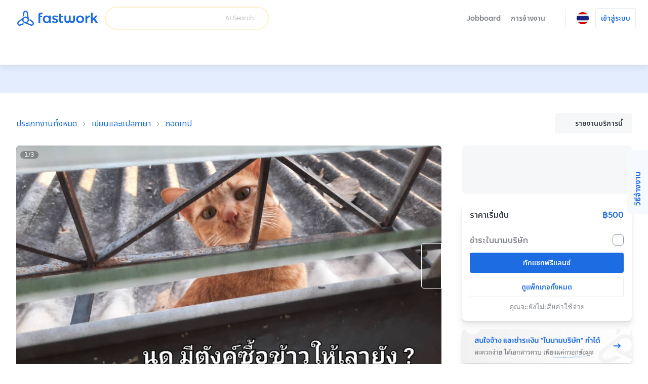

--- FILE ---
content_type: text/html; charset=utf-8
request_url: https://fastwork.co/user/kanda0804/transcription-14969030
body_size: 41546
content:
<!DOCTYPE html><html lang="th"><head><script>(function(w,i,g){w[g]=w[g]||[];if(typeof w[g].push=='function')w[g].push(i)})
(window,'GTM-NSN5QC9','google_tags_first_party');</script><script>(function(w,d,s,l){w[l]=w[l]||[];(function(){w[l].push(arguments);})('set', 'developer_id.dYzg1YT', true);
		w[l].push({'gtm.start':new Date().getTime(),event:'gtm.js'});var f=d.getElementsByTagName(s)[0],
		j=d.createElement(s);j.async=true;j.src='/gtm1412/';
		f.parentNode.insertBefore(j,f);
		})(window,document,'script','dataLayer');</script><meta charSet="utf-8" data-next-head=""/><meta name="viewport" content="width=device-width, initial-scale=1.0, minimum-scale=1.0, maximum-scale=1.0, shrink-to-fit=no" data-next-head=""/><title data-next-head="">ถอดเทปจากคลิปเสียง/VDO สัมภาษณ์ ประชุม/อบรม การบรรยาย เลคเชอร์ และอื่น ๆ</title><meta http-equiv="X-UA-Compatible" content="IE=edge" data-next-head=""/><meta name="description" content="ประสบการณ์ถอดเทป 3 ปี ทั้งจากคลิปเสียง หรือ VDO  ไม่ว่าเป็น เทปสัมภาษณ์ ประชุม/อบรม การบรรยาย เลคเชอร์ และอื่น ๆ เคยร่วมงานกับนักวิจัยในระดับบมหาวิทยาลัย และองค์กรเพื่อการวิจัยต่างๆ รองรับศัพท์เฉพาะทางการแพทย์

ขั้นตอนการทำงาน
1. ตรวจสอบชั่วโมงและความคมชัดของเทป
2. ตกลงวันในการส่งงาน แจ้งรายละเอียด และสรุปยอดให้แก่ลูกค้า
3. ดำเนินการถอดเทปในรูปแบบไฟล์ Doc และ Pdf
4. จัดส่งงานให้แก่ลูกค้าและรับการแก้ไขตามจำนวนที่แจ้งในแพคเกจ" data-next-head=""/><meta property="og:type" content="website" data-next-head=""/><meta property="og:title" content="ถอดเทปจากคลิปเสียง/VDO สัมภาษณ์ ประชุม/อบรม การบรรยาย เลคเชอร์ และอื่น ๆ" data-next-head=""/><meta property="og:url" content="https://fastwork.co/user/kanda0804/transcription-14969030" data-next-head=""/><meta property="og:description" content="ประสบการณ์ถอดเทป 3 ปี ทั้งจากคลิปเสียง หรือ VDO  ไม่ว่าเป็น เทปสัมภาษณ์ ประชุม/อบรม การบรรยาย เลคเชอร์ และอื่น ๆ เคยร่วมงานกับนักวิจัยในระดับบมหาวิทยาลัย และองค์กรเพื่อการวิจัยต่างๆ รองรับศัพท์เฉพาะทางการแพทย์

ขั้นตอนการทำงาน
1. ตรวจสอบชั่วโมงและความคมชัดของเทป
2. ตกลงวันในการส่งงาน แจ้งรายละเอียด และสรุปยอดให้แก่ลูกค้า
3. ดำเนินการถอดเทปในรูปแบบไฟล์ Doc และ Pdf
4. จัดส่งงานให้แก่ลูกค้าและรับการแก้ไขตามจำนวนที่แจ้งในแพคเกจ" data-next-head=""/><meta property="og:site_name" content="Fastwork" data-next-head=""/><meta property="og:locale" content="th_TH" data-next-head=""/><meta property="og:image" content="https://cdn-static.fastwork.co/c0f6f222-344e-4ca5-87ed-3bee1cca12ac.jpg" data-next-head=""/><link rel="canonical" href="https://fastwork.co/user/kanda0804/transcription-14969030" data-next-head=""/><link rel="preconnect" href="https://fonts.gstatic.com"/><link rel="preconnect" href="https://gateway.fastwork.co"/><link rel="preconnect" href="https://api.fastwork.co"/><link rel="preconnect" href="https://strapi.fastwork.co"/><link rel="preconnect" href="https://firebasestorage.googleapis.com"/><link rel="dns-prefetch" href="https://fonts.gstatic.com"/><link rel="dns-prefetch" href="https://gateway.fastwork.co"/><link rel="dns-prefetch" href="https://api.fastwork.co"/><link rel="dns-prefetch" href="https://strapi.fastwork.co"/><link rel="dns-prefetch" href="https://firebasestorage.googleapis.com"/><link rel="dns-prefetch" href="https://fastwork-public.s3.ap-southeast-1.amazonaws.com"/><link rel="dns-prefetch" href="https://fastwork-data.s3-ap-southeast-1.amazonaws.com"/><link rel="dns-prefetch" href="https://f24luz3xrm-dsn.algolia.net"/><link rel="dns-prefetch" href="https://kit.fontawesome.com"/><link rel="dns-prefetch" href="https://ka-p.fontawesome.com"/><link rel="dns-prefetch" href="https://www.googletagmanager.com"/><link rel="dns-prefetch" href="https://www.google-analytics.com"/><link rel="dns-prefetch" href="https://analytics.google.com"/><link rel="dns-prefetch" href="https://cdn.jsdelivr.net"/><link rel="dns-prefetch" href="https://static.hotjar.com"/><link rel="dns-prefetch" href="https://script.hotjar.com"/><link rel="dns-prefetch" href="https://www.facebook.com"/><link rel="dns-prefetch" href="https://connect.facebook.net"/><link rel="dns-prefetch" href="https://socialplugin.facebook.net"/><link rel="dns-prefetch" href="https://snap.licdn.com"/><link rel="dns-prefetch" href="https://chimpstatic.com"/><link rel="dns-prefetch" href="https://tr.line.me"/><link rel="preload" href="https://cdn.jsdelivr.net/npm/@fastwork/turbine@2.5.5/dist/component.css" as="style"/><link rel="icon" href="/static-v4/favicons/favicon.ico"/><link data-next-font="" rel="preconnect" href="/" crossorigin="anonymous"/><link rel="preload" href="/_next/static/css/4dce66d28a401c08.css" as="style"/><link rel="preload" href="/_next/static/css/686afd7fb4210e32.css" as="style"/><link rel="stylesheet" href="https://cdn.jsdelivr.net/npm/@fastwork/turbine@2.5.5/dist/component.css"/><link href="https://fonts.googleapis.com/css2?family=Noto+Sans+Thai:wght@400;600&amp;display=swap" rel="stylesheet"/><link rel="stylesheet" href="/_next/static/css/4dce66d28a401c08.css" data-n-g=""/><link rel="stylesheet" href="/_next/static/css/686afd7fb4210e32.css"/><noscript data-n-css=""></noscript><script defer="" noModule="" src="/_next/static/chunks/polyfills-42372ed130431b0a.js"></script><script defer="" src="/_next/static/chunks/6077.d7322f25b716275d.js"></script><script defer="" src="/_next/static/chunks/2475.53fa93e6ae330f84.js"></script><script defer="" src="/_next/static/chunks/6018-a7878442e4c2ef50.js"></script><script defer="" src="/_next/static/chunks/5593.99d42cf939549ea2.js"></script><script defer="" src="/_next/static/chunks/892-7679d30d46bb7cee.js"></script><script defer="" src="/_next/static/chunks/7108.11271aca4a43e7d2.js"></script><script defer="" src="/_next/static/chunks/5535.8a2204463aa7fce4.js"></script><script src="/_next/static/chunks/webpack-9c48025ab9e01b52.js" defer=""></script><script src="/_next/static/chunks/framework-58c8f2b553ccbf90.js" defer=""></script><script src="/_next/static/chunks/main-34a30a05f23b147a.js" defer=""></script><script src="/_next/static/chunks/pages/_app-bfdfdedf18cf9ce7.js" defer=""></script><script src="/_next/static/chunks/pages/user/%5Busername%5D/%5BproductSlug%5D-3fb2c3e1cfc7d2d2.js" defer=""></script><script src="/_next/static/xL7jGrtKIyVS6Z4CHHT0A/_buildManifest.js" defer=""></script><script src="/_next/static/xL7jGrtKIyVS6Z4CHHT0A/_ssgManifest.js" defer=""></script></head><body><link rel="preload" as="image" href="https://storage.googleapis.com/fastwork-asset/web/images/logo/fastwork/v2/default.svg"/><link rel="preload" as="image" href="/static-v4/images/icons/language/th.svg"/><link rel="preload" as="image" href="/static-v4/images/icons/language/en.svg"/><link rel="preload" as="image" href="https://storage.googleapis.com/fastwork-static/40d2dcde-f1d5-42f6-b73c-a42b0e9c3ee7.jpg"/><link rel="preload" as="image" href="https://storage.googleapis.com/fastwork-static/7ee8d95d-e83d-4b6c-bb98-166a2aa97fd0.jpg"/><link rel="preload" as="image" href="https://storage.googleapis.com/fastwork-static/ba8d3f83-3191-4639-a1a2-5c511ce84d11.jpg"/><link rel="preload" as="image" href="/static-v4/images/layout/footer/th.svg"/><link rel="preload" as="image" href="/static-v4/images/layout/footer/id.svg"/><link rel="preload" as="image" href="/static-v4/images/layout/footer/vn.svg"/><div id="__next"><script id="structured-data-script_product-detail" type="application/ld+json">{"@context":"https://schema.org/","@type":"Product","@id":"https://fastwork.co","name":"ถอดเทปจากคลิปเสียง/VDO สัมภาษณ์ ประชุม/อบรม การบรรยาย เลคเชอร์ และอื่น ๆ","image":"https://storage.googleapis.com/fastwork-static/c0f6f222-344e-4ca5-87ed-3bee1cca12ac.jpg","description":"ประสบการณ์ถอดเทป 3 ปี ทั้งจากคลิปเสียง หรือ VDO  ไม่ว่าเป็น เทปสัมภาษณ์ ประชุม/อบรม การบรรยาย เลคเชอร์ และอื่น ๆ เคยร่วมงานกับนักวิจัยในระดับบมหาวิทยาลัย และองค์กรเพื่อการวิจัยต่างๆ รองรับศัพท์เฉพาะทางการแพทย์\n\nขั้นตอนการทำงาน\n1. ตรวจสอบชั่วโมงและความคมชัดของเทป\n2. ตกลงวันในการส่งงาน แจ้งรายละเอียด และสรุปยอดให้แก่ลูกค้า\n3. ดำเนินการถอดเทปในรูปแบบไฟล์ Doc และ Pdf\n4. จัดส่งงานให้แก่ลูกค้าและรับการแก้ไขตามจำนวนที่แจ้งในแพคเกจ","aggregateRating":null,"brand":{"@type":"Thing"},"offers":{"@type":"Offer","priceCurrency":"THB","price":"500","url":"https://fastwork.co/user/kanda0804/transcription-14969030","availability":"https://schema.org/InStock","seller":{"@type":"Person"}}}</script><div class="layout-default"><header><nav class="navigation-bar"><div class="lo-grid-span-horizontal _gg-4px"><a class="logo u-align-middle" data-selenium="navigation-bar.link.logo" href="/"><img src="https://storage.googleapis.com/fastwork-asset/web/images/logo/fastwork/v2/default.svg" alt="Fastwork" height="46"/></a><div class="Search_search-container__JueWb Search_-expanded__oMuHj _dp-f _alit-ct" style="width:clamp(280px, 320px, 320px)"><div class="SearchFreelance_search-helper__tJ60Q _w-100pct notranslate" style="z-index:0"><div class="SearchFreelance_input-animation-container__tTF9X SearchFreelance_-active__Ze8ln" style="--feature-ai-search:active;--input-container-width:100%"><div class="SearchFreelance_border-blur__Uv65P"><div class="SearchFreelance_border-animation-container__EyenL"><div class="SearchFreelance_border-animation__VTYCP"></div><div class="SearchFreelance_input-container__DhLnd" style="width:calc(var(--input-container-width) - 2px)"><div class="SearchFreelance_icon-container__8bpiw"></div><div class="SearchFreelance_input-wrapper__NiQtr"><div class="trb-field is-fluid"><div class="trb-input"><input placeholder="" class="SearchFreelance_input__IasXv _pdl-2px" value=""/></div></div><div class="SearchFreelance_placeholder-typist__khO5l"><div class="Typist SearchFreelance_typist__YLADg"></div></div></div><span class="_wsp-nw _cl-text-default-300 _fs-200 _fw-400 _mg-at">AI Search</span><button disabled="" class="trb-button SearchFreelance_clear-button__iVKx8 is-size-small is-variant-ghost"><span><i class="fa-light fa-xmark _fs-200 _cl-text-default-100 _bgcl-neutral-200 _bdrd-4px" style="width:18px;padding-top:3px;padding-bottom:3px"></i></span></button><button disabled="" class="trb-button SearchFreelance_search-button__azaPB is-size-small is-variant-ghost"><span><i class="fa-regular fa-magnifying-glass _fs-400"></i></span></button></div></div></div></div><div class="SearchFreelance_helper-container__1Wl9S notranslate SearchFreelance_--variant-popup__Ntqvt"></div></div></div></div><div class="lo-grid-span-horizontal _gg-0px"><ul class="menu-container"><li class="menu-text menu-text-th"><a href="https://jobboard.fastwork.co" target="_blank" rel="noopener noreferrer" class="_fw-600" data-selenium="navigation-bar.link.jobboard"><button class="trb-button is-variant-ghost"><span>Jobboard</span></button></a></li><li class="menu-text menu-text-th" role="button"><button class="trb-button is-variant-ghost"><span>การจ้างงาน</span><span class="end-icon"><i class="fa-regular fa-chevron-down _fs-200"></i></span></button><div class="MegaMenu_mega-menu__VLegI"><div class="lo-container-desktop"><div class="_dp-f"><div class="MegaMenu_menu-list__7mX_0"><div class="MegaMenu_menu-group__liJOT"><div class="_dp-f _alit-bl _g-8px _mgbt-8px"><div style="width:16px;height:16px;display:inline-flex;align-items:center;justify-content:center;cursor:pointer"><i class="fa-regular fa-stars"></i></div><span class="_fw-600 _fs-300 _cl-text-default-200">การจ้างงาน</span></div><div class="MegaMenu_menu-items__tnMxF"><a href="/popular-subcat?source=web_marketplace_top-nav-bar_mega-menu" target="_blank" rel="noopener noreferrer" class="MegaMenu_menu-item__Am4H1 _dp-f _g-24px _alit-ct MegaMenu_-active__0oYXz"><img alt="เลือกดูฟรีแลนซ์ที่ต้องการ และแชทได้ทันที" loading="lazy" width="36" height="36" decoding="async" data-nimg="1" style="color:transparent" src="/static-v4/images/mega-menu/icon/search.svg"/><div class="_dp-f _fdrt-cl _g-4px _jtfct-spar _f-1"><span class="MegaMenu_title__VaGWN">ค้นหา และจ้างด้วยตัวเอง<!-- --> </span><span class="_fw-400 _fs-200 _ffml-primary _cl-text-default-200">เลือกดูฟรีแลนซ์ที่ต้องการ และแชทได้ทันที</span></div><div style="width:16px;height:16px;display:inline-flex;align-items:center;justify-content:center;cursor:pointer"><i class="fa-regular fa-chevron-right MegaMenu_arrow-icon__HaFpy"></i></div></a><a href="https://jobboard.fastwork.co?source=web_marketplace_top-nav-bar_mega-menu" target="_blank" rel="noopener noreferrer" class="MegaMenu_menu-item__Am4H1 _dp-f _g-24px _alit-ct"><img alt="โพสต์ และรอฟรีแลนซ์มาเสนองานได้เลย" loading="lazy" width="36" height="36" decoding="async" data-nimg="1" style="color:transparent" src="/static-v4/images/mega-menu/icon/job-board.svg"/><div class="_dp-f _fdrt-cl _g-4px _jtfct-spar _f-1"><span class="MegaMenu_title__VaGWN">โพสต์หาผ่าน Jobboard<!-- --> </span><span class="_fw-400 _fs-200 _ffml-primary _cl-text-default-200">โพสต์ และรอฟรีแลนซ์มาเสนองานได้เลย</span></div><div style="width:16px;height:16px;display:inline-flex;align-items:center;justify-content:center;cursor:pointer"><i class="fa-regular fa-chevron-right MegaMenu_arrow-icon__HaFpy"></i></div></a><a href="https://lin.ee/RHDllL4?source=web_marketplace_top-nav-bar_mega-menu" target="_blank" rel="noopener noreferrer" class="MegaMenu_menu-item__Am4H1 _dp-f _g-24px _alit-ct"><img alt="บริการ Chat to hire หรือผู้ช่วยค้นหาฟรีแลนซ์" loading="lazy" width="36" height="36" decoding="async" data-nimg="1" style="color:transparent" src="/static-v4/images/mega-menu/icon/chat-to-hire.svg"/><div class="_dp-f _fdrt-cl _g-4px _jtfct-spar _f-1"><span class="MegaMenu_title__VaGWN">ผู้ช่วยค้นหาฟรีแลนซ์ แค่แอดไลน์<!-- --> </span><span class="_fw-400 _fs-200 _ffml-primary _cl-text-default-200">บริการ Chat to hire หรือผู้ช่วยค้นหาฟรีแลนซ์</span></div><div style="width:16px;height:16px;display:inline-flex;align-items:center;justify-content:center;cursor:pointer"><i class="fa-regular fa-chevron-right MegaMenu_arrow-icon__HaFpy"></i></div></a></div></div><div class="MegaMenu_menu-group__liJOT"><div class="_dp-f _alit-bl _g-8px _mgbt-8px"><div style="width:16px;height:16px;display:inline-flex;align-items:center;justify-content:center;cursor:pointer"><i class="fa-regular fa-building"></i></div><span class="_fw-600 _fs-300 _cl-text-default-200">สำหรับลูกค้าบริษัท</span></div><div class="MegaMenu_menu-items__tnMxF"><a href="/account-setting/company-info?source=web_marketplace_top-nav-bar_mega-menu" target="_blank" rel="noopener noreferrer" class="MegaMenu_menu-item__Am4H1 _dp-f _g-24px _alit-ct"><img alt="เข้าสู่ระบบ ระบุข้อมูล แจ้งฟรีแลนซ์ได้ทันที!" loading="lazy" width="36" height="36" decoding="async" data-nimg="1" style="color:transparent" src="/static-v4/images/mega-menu/icon/company.svg"/><div class="_dp-f _fdrt-cl _g-4px _jtfct-spar _f-1"><span class="MegaMenu_title__VaGWN">จ้างในนามบริษัท พร้อมออกเอกสาร<!-- --> </span><span class="_fw-400 _fs-200 _ffml-primary _cl-text-default-200">เข้าสู่ระบบ ระบุข้อมูล แจ้งฟรีแลนซ์ได้ทันที!</span></div><div style="width:16px;height:16px;display:inline-flex;align-items:center;justify-content:center;cursor:pointer"><i class="fa-regular fa-chevron-right MegaMenu_arrow-icon__HaFpy"></i></div></a><a href="https://business.fastwork.co?source=web_marketplace_top-nav-bar_mega-menu" target="_blank" rel="noopener noreferrer" class="MegaMenu_menu-item__Am4H1 _dp-f _g-24px _alit-ct"><img alt="ผู้ช่วยในการค้นหา และประสานงานกับฟรีแลนซ์จนจบงาน" loading="lazy" width="36" height="36" decoding="async" data-nimg="1" style="color:transparent" src="/static-v4/images/mega-menu/icon/business.svg"/><div class="_dp-f _fdrt-cl _g-4px _jtfct-spar _f-1"><span class="MegaMenu_title__VaGWN">บริการจัดหาฟรีแลนซ์เพื่อธุรกิจ
(fastwork for business)<!-- --> </span><span class="_fw-400 _fs-200 _ffml-primary _cl-text-default-200">ผู้ช่วยในการค้นหา และประสานงานกับฟรีแลนซ์จนจบงาน</span></div><div style="width:16px;height:16px;display:inline-flex;align-items:center;justify-content:center;cursor:pointer"><i class="fa-regular fa-chevron-right MegaMenu_arrow-icon__HaFpy"></i></div></a></div></div></div><div><hr class="_bgcl-neutral-200 _dp-ilb  _mgh-32px _w-1px _h-100pct"/></div><div class="MegaMenu_menu-info__j4kzA"><span class="_fw-600 _fs-400 _cl-primary-500">เลือกดูฟรีแลนซ์ที่ต้องการ และแชทได้ทันที</span><p class="_fs-300 _ffml-primary _cl-text-default-200 _mgt-12px _wsp-pl">ค้นหาฟรีแลนซ์ตามหมวดหมู่ ดูผลงาน รีวิว และแชทเพื่อจ้างฟรีแลนซ์ด้วยตัวเอง</p><div class="MegaMenu_popular-subcategory-container__XeWeo"><span class="_fw-600 _fs-300">งานยอดนิยม</span><div class="MegaMenu_items__KhwAI"></div></div></div><div class="MegaMenu_menu-image__9mMBt"><img alt="เลือกดูฟรีแลนซ์ที่ต้องการ และแชทได้ทันที" loading="lazy" width="395" height="238" decoding="async" data-nimg="1" style="color:transparent" srcSet="/_next/image?url=%2Fstatic-v4%2Fimages%2Fmega-menu%2Fbanner%2Fsearch-th.jpg&amp;w=640&amp;q=100 1x, /_next/image?url=%2Fstatic-v4%2Fimages%2Fmega-menu%2Fbanner%2Fsearch-th.jpg&amp;w=828&amp;q=100 2x" src="/_next/image?url=%2Fstatic-v4%2Fimages%2Fmega-menu%2Fbanner%2Fsearch-th.jpg&amp;w=828&amp;q=100"/></div></div></div></div></li><li><div class="_dp-f _alit-ct _pdh-8px" style="height:var(--navigation-bar-height)"><div class="_w-1px _bgcl-neutral-200" style="height:50%"></div></div></li><li><div><div class="menu-icon" data-selenium="navigation-bar.button.language"><img src="/static-v4/images/icons/language/th.svg" alt="ภาษาไทย" width="24" height="24"/></div><div class="tb-popup popup-panel-system-notification-position"><div class="panel-language"><ul class="menu-container notranslate"><li><div data-selenium="language-panel.link.th-TH" class="menu"><img src="/static-v4/images/icons/language/th.svg" alt="ภาษาไทย" width="26" height="26" class="slot-image selected"/><div class="slot-text _dp-f _fdrt-cl _g-4px"><div class="_als-fst">ภาษาไทย</div></div></div></li><li><div data-selenium="language-panel.link.en-US" class="menu"><img src="/static-v4/images/icons/language/en.svg" alt="English" width="26" height="26" class="slot-image false"/><div class="slot-text _dp-f _fdrt-cl _g-4px"><div class="_als-fst">English</div><span class="_als-fst _fw-400 _fs-100 _cl-text-default-300 _ffml-primary">Translated by Google</span></div></div></li></ul></div></div></div></li><li class="_ptev-n"><a id="login-link" rel="noopener noreferrer" data-selenium="navigation-bar.link.signin" href="https://auth2.fastwork.co/oauth/authorize?response_type=code&amp;client_id=be5eedd3-5e8b-42a5-a927-0f1a01c290e9&amp;callback_url=&amp;username=kanda0804&amp;productSlug=transcription-14969030"><div class="menu-text menu-text-th"><button class="trb-button is-variant-white"><span>เข้าสู่ระบบ</span></button></div></a></li></ul></div></nav><div class="u-raised-2"><div class="category-bar-container"><nav class="category-bar" style="transform:translateX(0px)"><div class="items"></div></nav></div></div></header><main><section class="lo-desktop-responsive-container _bgcl-primary-100 _jtfit-ct" style="height:56px"></section><div class="lo-container-desktop"><div class="product-detail product-detail-layout _pdv-40px"><div class="breadcrumb _dp-f _jtfct-spbtw"><div class="section-breadcrumb u-halign-split u-valign-center"><ul class="tb-breadcrumb _ovf-hd _wsp-nw _tovf-els _fw-w"><li><a data-selenium="breadcrumb.link.item" class="tb-link -primary _fs-200 _fs-400-sm" data-name="ประเภทงานทั้งหมด" href="/categories">ประเภทงานทั้งหมด</a></li><li><a data-selenium="breadcrumb.link.item" class="tb-link -primary _fs-200 _fs-400-sm" data-name="เขียนและแปลภาษา" href="/writing-translation">เขียนและแปลภาษา</a></li><li><a data-selenium="breadcrumb.link.item" class="tb-link -primary _fs-200 _fs-400-sm" data-name="ถอดเทป" href="/transcription?source=breadcrumb-section">ถอดเทป</a></li></ul></div><div class="_dp-f _jtfct-fe"><button data-selenium="product-detail.button.report-product" class="trb-button is-variant-tertiary"><span class="start-icon"><i class="fa-light fa-flag"></i></span><span>รายงานบริการนี้</span></button></div></div><div class="top lo-12 _gg-32px"><div><div class="product-detail-gallery"><div class="gallery-layout" style="height:482px"><div class="cover"><div class="Carousel_slider-container__VpL6G" style="--item-padding:0px;--item-padding-bottom:0px"><div class="slick-slider slick-initialized" dir="ltr"><div class="slick-list"><div class="slick-track" style="width:400%;left:0%"><div data-index="0" class="slick-slide slick-active slick-current" tabindex="-1" aria-hidden="false" style="outline:none;width:25%"><div><div tabindex="-1" style="width:100%;display:inline-block"><div class="_pst-rlt _bdrd-8px _ovf-hd" style="background:black" data-selenium="product-detail.image.work-sample"><img src="https://storage.googleapis.com/fastwork-static/40d2dcde-f1d5-42f6-b73c-a42b0e9c3ee7.jpg" alt="ถอดเทป - ถอดเทปจากคลิปเสียง/VDO สัมภาษณ์ ประชุม/อบรม การบรรยาย เลคเชอร์ และอื่น ๆ - 1" width="100%" draggable="false" style="aspect-ratio:16 / 9" class="_ojf-ct _ojpst-ct"/></div></div></div></div><div data-index="1" class="slick-slide" tabindex="-1" aria-hidden="true" style="outline:none;width:25%"><div><div tabindex="-1" style="width:100%;display:inline-block"><div class="_pst-rlt _bdrd-8px _ovf-hd" style="background:black" data-selenium="product-detail.image.work-sample"><img src="https://storage.googleapis.com/fastwork-static/40d2dcde-f1d5-42f6-b73c-a42b0e9c3ee7.jpg" alt="ถอดเทป - ถอดเทปจากคลิปเสียง/VDO สัมภาษณ์ ประชุม/อบรม การบรรยาย เลคเชอร์ และอื่น ๆ - 2" width="100%" draggable="false" style="aspect-ratio:16 / 9" class="_ojf-ct _ojpst-ct" decoding="async" loading="lazy"/></div></div></div></div><div data-index="2" class="slick-slide" tabindex="-1" aria-hidden="true" style="outline:none;width:25%"><div><div tabindex="-1" style="width:100%;display:inline-block"><div class="_pst-rlt _bdrd-8px _ovf-hd" style="background:black" data-selenium="product-detail.image.work-sample"><img src="https://storage.googleapis.com/fastwork-static/7ee8d95d-e83d-4b6c-bb98-166a2aa97fd0.jpg" alt="ถอดเทป - ถอดเทปจากคลิปเสียง/VDO สัมภาษณ์ ประชุม/อบรม การบรรยาย เลคเชอร์ และอื่น ๆ - 3" width="100%" draggable="false" style="aspect-ratio:16 / 9" class="_ojf-ct _ojpst-ct" decoding="async" loading="lazy"/></div></div></div></div><div data-index="3" class="slick-slide" tabindex="-1" aria-hidden="true" style="outline:none;width:25%"><div><div tabindex="-1" style="width:100%;display:inline-block"><div class="_pst-rlt _bdrd-8px _ovf-hd" style="background:black" data-selenium="product-detail.image.work-sample"><img src="https://storage.googleapis.com/fastwork-static/ba8d3f83-3191-4639-a1a2-5c511ce84d11.jpg" alt="ถอดเทป - ถอดเทปจากคลิปเสียง/VDO สัมภาษณ์ ประชุม/อบรม การบรรยาย เลคเชอร์ และอื่น ๆ - 4" width="100%" draggable="false" style="aspect-ratio:16 / 9" class="_ojf-ct _ojpst-ct" decoding="async" loading="lazy"/></div></div></div></div></div></div><button type="button" class="next-button outline --large" data-role="none"><i class="fa-regular fa-chevron-right"></i></button></div></div><div class="carousel-info"><div class="page">1<!-- -->/<!-- -->3</div></div></div></div></div><div class="product-detail-sub-gallery _mgt-8px"><div class="gallery-layout"><div class="cover"><div class="Carousel_slider-container__VpL6G Carousel_--is-fluid__ojgge Carousel_--disabled__k4F3L" style="--item-padding:4px;--item-padding-bottom:4px"><div class="slick-slider slick-initialized"><div class="slick-list"><div class="slick-track" style="width:80%;left:0%"><div data-index="0" class="slick-slide slick-active slick-current" tabindex="-1" aria-hidden="false" style="outline:none;width:25%"><div><div tabindex="-1" style="width:100%;display:inline-block"><div class="_pst-rlt _bdrd-8px _ovf-hd" style="background:black;height:92px" data-selenium="product-detail.image.work-sample"><img src="https://storage.googleapis.com/fastwork-static/40d2dcde-f1d5-42f6-b73c-a42b0e9c3ee7.jpg" alt="ถอดเทป - ถอดเทปจากคลิปเสียง/VDO สัมภาษณ์ ประชุม/อบรม การบรรยาย เลคเชอร์ และอื่น ๆ - 1" width="100%" draggable="false" style="aspect-ratio:16 / 9" class="_ojf-ct _ojpst-ct"/></div></div></div></div><div data-index="1" class="slick-slide slick-active" tabindex="-1" aria-hidden="false" style="outline:none;width:25%"><div><div tabindex="-1" style="width:100%;display:inline-block"><div class="_pst-rlt _bdrd-8px _ovf-hd" style="background:black;height:92px" data-selenium="product-detail.image.work-sample"><img src="https://storage.googleapis.com/fastwork-static/40d2dcde-f1d5-42f6-b73c-a42b0e9c3ee7.jpg" alt="ถอดเทป - ถอดเทปจากคลิปเสียง/VDO สัมภาษณ์ ประชุม/อบรม การบรรยาย เลคเชอร์ และอื่น ๆ - 2" width="100%" draggable="false" style="aspect-ratio:16 / 9" class="_ojf-ct _ojpst-ct"/></div></div></div></div><div data-index="2" class="slick-slide slick-active" tabindex="-1" aria-hidden="false" style="outline:none;width:25%"><div><div tabindex="-1" style="width:100%;display:inline-block"><div class="_pst-rlt _bdrd-8px _ovf-hd" style="background:black;height:92px" data-selenium="product-detail.image.work-sample"><img src="https://storage.googleapis.com/fastwork-static/7ee8d95d-e83d-4b6c-bb98-166a2aa97fd0.jpg" alt="ถอดเทป - ถอดเทปจากคลิปเสียง/VDO สัมภาษณ์ ประชุม/อบรม การบรรยาย เลคเชอร์ และอื่น ๆ - 3" width="100%" draggable="false" style="aspect-ratio:16 / 9" class="_ojf-ct _ojpst-ct"/></div></div></div></div><div data-index="3" class="slick-slide slick-active" tabindex="-1" aria-hidden="false" style="outline:none;width:25%"><div><div tabindex="-1" style="width:100%;display:inline-block"><div class="_pst-rlt _bdrd-8px _ovf-hd" style="background:black;height:92px" data-selenium="product-detail.image.work-sample"><img src="https://storage.googleapis.com/fastwork-static/ba8d3f83-3191-4639-a1a2-5c511ce84d11.jpg" alt="ถอดเทป - ถอดเทปจากคลิปเสียง/VDO สัมภาษณ์ ประชุม/อบรม การบรรยาย เลคเชอร์ และอื่น ๆ - 4" width="100%" draggable="false" style="aspect-ratio:16 / 9" class="_ojf-ct _ojpst-ct"/></div></div></div></div></div></div></div></div></div></div></div></div></div><div class="content lo-12 _gg-40px _pst-rlt"><div class="lo-12 _gg-24px"><div class="product-detail-navigation"><div class="trb-tab-menu is-variant-underline"><button class="tab-button is-active" data-selenium="product-detail.tab.overall">ภาพรวม</button><button class="tab-button" data-selenium="product-detail.tab.package">แพ็กเกจ</button><button class="tab-button" data-selenium="product-detail.tab.profile">ฟรีแลนซ์</button><button class="tab-button" data-selenium="product-detail.tab.review">รีวิว</button></div></div><div id="overall" class="_pst-asl" style="top:2px"></div><div class="product-title_container"><h1 class="_cl-primary-500 _fs-700">ถอดเทปจากคลิปเสียง/VDO สัมภาษณ์ ประชุม/อบรม การบรรยาย เลคเชอร์ และอื่น ๆ</h1><div class="product-decor _mgt-12px _fs-400 --empty-badge"><div class="_dp-f _alit-ct"><i class="fas fa-star" style="color:var(--color-fastwork-star)"></i><span class="_mgl-4px">0.0</span></div></div></div><hr class="_bgcl-neutral-200 _dp-ilb  _h-1px _w-100pct"/><p class="_wsp-pw _wb-bw">ประสบการณ์ถอดเทป 3 ปี ทั้งจากคลิปเสียง หรือ VDO  ไม่ว่าเป็น เทปสัมภาษณ์ ประชุม/อบรม การบรรยาย เลคเชอร์ และอื่น ๆ เคยร่วมงานกับนักวิจัยในระดับบมหาวิทยาลัย และองค์กรเพื่อการวิจัยต่างๆ รองรับศัพท์เฉพาะทางการแพทย์

ขั้นตอนการทำงาน
1. ตรวจสอบชั่วโมงและความคมชัดของเทป
2. ตกลงวันในการส่งงาน แจ้งรายละเอียด และสรุปยอดให้แก่ลูกค้า
3. ดำเนินการถอดเทปในรูปแบบไฟล์ Doc และ Pdf
4. จัดส่งงานให้แก่ลูกค้าและรับการแก้ไขตามจำนวนที่แจ้งในแพคเกจ</p></div><div class="lo-12 _gg-24px _pst-rlt"><div id="package" class="_pst-asl" style="top:-64px"></div><div class="_dp-f _alit-ct _jtfct-spbtw"><h2 class="_cl-primary-500 _fs-600">แพ็กเกจ: 2 แพ็กเกจ</h2><button class="trb-button is-variant-secondary"><span class="start-icon"><i class="fa fa-expand-alt _fs-300"></i></span><span>ขยายตาราง</span></button></div><div class="package-table _wsp-pw with-border two-packages"><div class="grid-cell is-first-col"><h5>แพ็กเกจ</h5></div><div class="grid-cell"><h3 class="_cl-primary-500 _tal-ct _fs-500">Promenade
(งานไม่ด่วนไม่รีบ)</h3></div><div class="grid-cell"><h3 class="_cl-primary-500 _tal-ct _fs-500">Fast&amp;Furious
(งานขอด่วน)</h3></div><div class="grid-cell"></div><div class="grid-cell _pdt-0px"><div class="_cl-text-default-200">เพจเกจ Promenade 
- ถอดเทปภาษาไทย จากคลิปเสียง หรือ VDO 
- เทปสัมภาษณ์ ประชุม/อบรม การบรรยาย เลคเชอร์ และอื่น ๆ
- รองรับศัพท์เฉพาะทางการแพทย์
- ระยะเวลาการของรับผลงาน 5-7 วัน สำหรับเทป/วิดิโอตั้งแต่ 1 - 5 ชั่วโมง
- ราคาเพิ่มเติมขึ้นอยู่กับความชัดของเทปหรือวิดิโอที่ได้รับ</div></div><div class="grid-cell _pdt-0px"><div class="_cl-text-default-200">เพจเกจ Fast&amp;Furious
- ถอดเทปภาษาไทย จากคลิปเสียง หรือ VDO 
- เทปสัมภาษณ์ ประชุม/อบรม การบรรยาย เลคเชอร์ และอื่น ๆ
- รองรับศัพท์เฉพาะทางการแพทย์
- ระยะเวลาการของรับผลงาน 1-3 วัน สำหรับเทป/วิดิโอตั้งแต่ 1 - 5 ชั่วโมง
- ราคาเพิ่มเติมขึ้นอยู่กับความชัดของเทปหรือวิดิโอที่ได้รับ</div></div><div class="grid-cell is-first-col is-even"><strong>ระยะเวลาในการทำงาน</strong></div><div class="grid-cell is-even"><strong>7<!-- --> <!-- -->วัน</strong></div><div class="grid-cell is-even"><strong>3<!-- --> <!-- -->วัน</strong></div><div class="grid-cell is-first-col"><strong>จำนวนการปรับแก้ชิ้นงาน</strong></div><div class="grid-cell"><strong>3 ครั้ง</strong></div><div class="grid-cell"><strong>2 ครั้ง</strong></div><div class="grid-cell is-first-col is-even">รองรับคำศัพท์เทคนิค คำศัพท์เฉพาะทาง</div><div class="grid-cell is-even"><i class="far fa-check _cl-primary-500 _fs-600"></i></div><div class="grid-cell is-even"><i class="far fa-check _cl-primary-500 _fs-600"></i></div><div class="grid-cell is-first-col">ถอดเทปพร้อมแปลเป็นภาษาไทย</div><div class="grid-cell"><i class="far fa-check _cl-primary-500 _fs-600"></i></div><div class="grid-cell"><i class="far fa-check _cl-primary-500 _fs-600"></i></div><div class="grid-cell is-first-col _fs-600 _ffml-secondary"><strong>ราคา</strong></div><div class="grid-cell"><div class="price"><h6 class="_cl-primary-500 _tal-ct">฿500</h6><div class="trb-radio"><input id="pack-container--Promenade
(งานไม่ด่วนไม่รีบ)" class="_ffml-secondary" data-selenium="product-detail.button.radio-button-1" type="radio" name="package" checked="" value="0"/><label for="pack-container--Promenade
(งานไม่ด่วนไม่รีบ)">เลือกแพ็กเกจ</label></div></div></div><div class="grid-cell"><div class="price"><h6 class="_cl-primary-500 _tal-ct">฿900</h6><div class="trb-radio"><input id="pack-container--Fast&amp;Furious
(งานขอด่วน)" class="_ffml-secondary" data-selenium="product-detail.button.radio-button-2" type="radio" name="package" value="1"/><label for="pack-container--Fast&amp;Furious
(งานขอด่วน)">เลือกแพ็กเกจ</label></div></div></div><div id="package-table-turnstile-widget"></div><div class="corporate"><div><div class="trb-checkbox"><input id="package-table-company-payment" class="_ffml-secondary" data-selenium="product-detail.checkbox.corporate-payment-table" type="checkbox"/><label for="package-table-company-payment">สนใจจ้างในนามบริษัท</label></div></div><button data-selenium="product-detail.button.select-package-table-package" class="trb-button _mgl-at"><span>ทักแชทฟรีแลนซ์</span></button></div></div></div><div class="_bdrd-8px _ovf-hd _bsd-200"><a href="/account-setting/company-info?source=web_product-detail_company-profile_table-banner" target="_blank" rel="noopener noreferrer"><div class="_pst-rlt" style="aspect-ratio:8 / 1;position:relative;height:100px;width:100%"><img alt="company profile hiring" loading="lazy" decoding="async" data-nimg="fill" style="position:absolute;height:100%;width:100%;left:0;top:0;right:0;bottom:0;object-fit:cover;color:transparent" src="/static-v4/images/product/company-hiring-full-th.svg"/></div></a></div><div class="lo-12 _gg-24px _pst-rlt"><div id="profile" class="_pst-asl" style="top:-64px"></div><div class="_dp-f _alit-ct _jtfct-spbtw"><div class="_cl-primary-500 _fs-600 _ffml-secondary _fw-600">ฟรีแลนซ์</div></div><div class="product-detail-freelance-info"><div class="freelance-info"><div class="_pst-rlt _mgr-12px _mgr-24px-sm"><a href="/user/kanda0804" target="_blank" rel="noopener noreferrer"><div class="_pst-rlt avatar-container" style="aspect-ratio:1 / 1;height:88px"><img alt="kanda0804" draggable="false" loading="lazy" decoding="async" data-nimg="fill" style="position:absolute;height:100%;width:100%;left:0;top:0;right:0;bottom:0;object-fit:cover;color:transparent" src="https://storage.googleapis.com/fastwork-static/0aa2cee4-d6ba-4eaa-9303-3580d7f523b5.jpg"/></div></a></div><div class="_f-1 _dp-f _gg-16px"><div class="lo-12 _f-1"><a href="/user/kanda0804" target="_blank" rel="noopener noreferrer" class="_dp-f _alit-ct"><strong class="_ffml-secondary _fs-600">kanda0804</strong></a><p class="_mgt-8px _fs-300 _cl-text-default-200 _dp-n _dp-b-md">- รับถอดเทปภาษาไทย จากคลิปเสียง หรือ VDO 
- เทปสัมภาษณ์ ประชุม/อบรม การบรรยาย เลคเชอร์ และอื่น ๆ
- รองรับศัพท์เฉพาะทางการแพทย์
- งานด่วน/ไม่ด่วน ตกลงกันได้</p></div><div class="_pdl-32px-md"><a href="/user/kanda0804" target="_blank" rel="noopener noreferrer" data-selenium="product-detail.button.view-profile"><button class="trb-button is-variant-secondary"><span><i class="far fa-arrow-up-right-from-square _mgr-4px chat-icon"></i>ดูโปรไฟล์</span></button></a></div></div></div><p class="_fs-300 _cl-text-default-200 _pdh-16px _mgbt-12px _dp-n-md _dp-b">- รับถอดเทปภาษาไทย จากคลิปเสียง หรือ VDO 
- เทปสัมภาษณ์ ประชุม/อบรม การบรรยาย เลคเชอร์ และอื่น ๆ
- รองรับศัพท์เฉพาะทางการแพทย์
- งานด่วน/ไม่ด่วน ตกลงกันได้</p><div class="_pdh-24px-md _pdh-12px _pdt-0px"><div class="product-stats lo-3 _gg-12px"><div class="_dp-f _fdrt-cl _fdrt-r-md _alit-ct _gg-12px-md _gg-4px"><i class="fal fa-handshake _fs-700-md _fs-400 _opct-70"></i><div><div class="_fs-300 _tal-l-md _tal-ct">งานสำเร็จ</div><div class="_fs-400 _cl-primary-500 _mgt-8px-md _mgt-4px _fw-600 _tal-l-md _tal-ct _ffml-secondary">-<!-- --> </div></div></div><div class="_dp-f _fdrt-cl _fdrt-r-md _alit-ct _gg-12px-md _gg-4px"><i class="fal fa-cart-shopping _fs-700-md _fs-400 _opct-70"></i><div><div class="_fs-300 _tal-l-md _tal-ct">ขายได้</div><div class="_fs-400 _cl-primary-500 _mgt-8px-md _mgt-4px _fw-600 _tal-l-md _tal-ct _ffml-secondary">-<!-- --> </div></div></div><div class="_dp-f _fdrt-cl _fdrt-r-md _alit-ct _gg-12px-md _gg-4px"><i class="fal fa-repeat _fs-700-md _fs-400 _opct-70"></i><div><div class="_fs-300 _tal-l-md _tal-ct">จ้างซ้ำ</div><div class="_fs-400 _cl-primary-500 _mgt-8px-md _mgt-4px _fw-600 _tal-l-md _tal-ct _ffml-secondary">-</div></div></div><div class="_dp-f _fdrt-cl _fdrt-r-md _alit-ct _gg-12px-md _gg-4px"><i class="fal fa-message-lines _fs-700-md _fs-400 _opct-70"></i><div><div class="_fs-300 _tal-l-md _tal-ct">ตอบกลับ</div><div class="_fs-400 _cl-primary-500 _mgt-8px-md _mgt-4px _fw-600 _tal-l-md _tal-ct _ffml-secondary">1 นาที</div></div></div></div></div></div></div><div class="lo-12 _gg-24px _pst-rlt"><div id="review" class="_pst-asl" style="top:-64px"></div><div class="_dp-f _alit-ct _jtfct-spbtw"><div class="_cl-primary-500 _fs-600 _ffml-secondary _fw-600">รีวิวจากผู้ว่าจ้าง </div></div><div class="lo-12 _gg-8px _jtfit-ct _pdv-48px"><div class="_dp-f"><div class="_pst-rlt" style="width:18px;height:18px"><i class="fas fa-star _pst-asl _l-0px _t-0px _cl-neutral-300"></i></div><div class="_pst-rlt" style="width:18px;height:18px"><i class="fas fa-star _pst-asl _l-0px _t-0px _cl-neutral-300"></i></div><div class="_pst-rlt" style="width:18px;height:18px"><i class="fas fa-star _pst-asl _l-0px _t-0px _cl-neutral-300"></i></div><div class="_pst-rlt" style="width:18px;height:18px"><i class="fas fa-star _pst-asl _l-0px _t-0px _cl-neutral-300"></i></div><div class="_pst-rlt" style="width:18px;height:18px"><i class="fas fa-star _pst-asl _l-0px _t-0px _cl-neutral-300"></i></div></div><div class="_ffml-secondary _fs-300 _cl-text-default-200">เริ่มจ้างฟรีแลนซ์คนนี้ และให้คะแนน</div></div><div class="lo-12 _gg-12px"></div></div></div><aside class="aside"><div class="package-panel-container" style="position:sticky"><div class="_bdrd-8px _ovf-hd"><div class="_pst-rlt guarantee" style="aspect-ratio:375 / 96;height:96px;width:100%"></div></div><div class="_mgt-16px _bsd-200 _pd-16px _bdrd-8px"><div class="_dp-f _jtfct-spbtw _bdbt-1px _bdcl-neutral-200 _pdbt-16px _bdbt-1px"><h3 class="_fs-400"><strong class="_ffml-secondary _cl-text-default-100">ราคาเริ่มต้น</strong></h3><strong class="_ffml-secondary _cl-primary-500">฿500</strong></div><div class="_dp-f _jtfct-spbtw"><h3 class="_fs-400 _mgv-16px"><strong class="_ffml-secondary _cl-text-default-200">ชำระในนามบริษัท</strong></h3><div class="trb-checkbox"><input id="package-table-company-payment-aside" class="_ffml-secondary" data-selenium="product-detail.checkbox.corporate-payment-table" type="checkbox"/></div></div><div id="aside-panel-turnstile-widget"></div><button class="trb-button _mgbt-8px is-variant-primary is-fluid"><span>ทักแชทฟรีแลนซ์</span></button><button class="trb-button _mgbt-8px is-variant-secondary is-fluid"><span>ดูแพ็กเกจทั้งหมด</span></button><p class="_fs-300 _cl-text-default-200 _tal-ct">คุณจะยังไม่เสียค่าใช้จ่าย</p></div><div class="_mgt-16px _bdrd-8px _ovf-hd _bsd-200"><a href="/account-setting/company-info?source=web_product-detail_company-profile_sticky-banner" target="_blank" rel="noopener noreferrer"><div class="_pst-rlt" style="aspect-ratio:320 / 68;position:relative;height:68px;width:100%"><img alt="company profile hiring" loading="lazy" decoding="async" data-nimg="fill" style="position:absolute;height:100%;width:100%;left:0;top:0;right:0;bottom:0;object-fit:cover;color:transparent" src="/static-v4/images/product/company-hiring-aside-th.svg"/></div></a></div><div class="lo-6 _tal-ct _ffml-secondary _fs-400 _fw-600 _cl-text-default-200 _mgt-16px action-panel -desktop"><div class="_cs-pt _pd-8px" role="button" style="min-width:34px" data-selenium="product-detail.button.favorite" aria-label="product-detail.button.favorite"><i class="fal fa-heart"></i><span class="_mgl-8px _cs-pt">บันทึก</span></div><div class="_pd-8px _cs-pt" role="button" data-selenium="product-detail.button.social-share" aria-label="product-detail.button.social-share"><i class="fal fa-share-nodes"></i><span class="_mgl-8px">แชร์</span></div></div></div></aside></div></div><div class="How_how__T1n1U"><div style="z-index:10" class="How_drawer___2lzy _dp-f _alit-ct _jtfct-ct _pst-f _r-0px _t-0px _bt-0px _mg-0px"><button class="_bgcl-primary-50 _pdv-16px _pdh-12px _bdtrrd-8px _bdbtrrd-8px _cs-pt _bdw-0px" style="transform:rotate(180deg);pointer-events:all" data-selenium="how-to-widget.button"><div class="_dp-f _fdrt-cl _alit-ct _cl-primary-500"><div style="writing-mode:vertical-lr" class="_ffml-secondary _fw-600">วิธีจ้างงาน</div><div style="transform:rotate(180deg);height:18px" class="_mgt-8px"><i class="fas fa-circle-question"></i></div></div></button><div class="How_panel__Tjns6"><div class="How_top__sTNLg lo-12 _gg-12px" style="padding:24px 52px 24px 32px"><div><div class="_cl-primary-500 _fs-700"><i class="fal fa-comment-alt-lines"></i></div><div class="_ffml-secondary _cl-primary-500 _mgt-4px">Step 1 : ทักแชทฟรีแลนซ์</div><p class="_cl-text-default-200 _fs-300">ทักแชทเพื่อคุยรายละเอียดและบรีฟงานกับฟรีแลนซ์ได้ทันทีโดยไม่มีค่าใช้จ่าย</p></div><div><div class="_cl-primary-500 _fs-700"><i class="fal fa-money-bill"></i></div><div class="_ffml-secondary _cl-primary-500 _mgt-4px">Step 2 : ตกลงจ้างงาน และชำระเงิน</div><p class="_cl-text-default-200 _fs-300">ตกลงจ้างงาน โดยขอใบเสนอราคากับฟรีแลนซ์ ตรวจสอบรายละเอียดและชำระเงินได้ทันที</p></div><div><div class="_cl-primary-500 _fs-700"><i class="fal fa-file-check"></i></div><div class="_ffml-secondary _cl-primary-500 _mgt-4px">Step 3 : ฟรีแลนซ์ส่งงาน และผู้จ้างอนุมัติงาน</div><p class="_cl-text-default-200 _fs-300">เมื่อฟรีแลนซ์ทำงานตามข้อตกลงและส่งงานขั้น สุดท้ายแล้ว ผู้จ้างสามารถตรวจสอบ ขอแก้ไขหรืออนุมัติได้ตามข้อตกลง</p></div><div class="_mgt-4px _ffml-secondary" style="line-height:1.5">คุณสามารถค้นหาฟรีแลนซ์ได้โดยการโพสต์งานบน <a href="https://jobboard.fastwork.co" target="_blank" rel="noopener noreferrer" class="trb-link is-variant-primary">Jobboard</a> ของ fastwork</div></div><div class="How_addition__EvbOF lo-12 _gg-12px _bgcl-neutral-100"><div class="_dp-f"><div class="_bgcl-primary-500 _bdbtrrd-12px _cl-white-100 _fs-200 _dp-f _alit-ct _h-24px _pdr-12px _pdl-24px _ffml-secondary"><i class="far fa-lightbulb-on _mgr-8px"></i> <!-- -->คำแนะนำเพิ่มเติม</div></div><p class="_cl-text-default-200 _fs-300" style="padding:0px 52px 24px 32px">Fastwork เป็นตัวกลางถือเงินของคุณ เพื่อความปลอดภัย และฟรีแลนซ์จะได้รับเงิน หลังจากผู้ว่าจ้างจะกดอนุมัติงานแล้วเท่านั้น!</p></div></div></div><div class="How_curtain__jQVPl"></div></div></main><footer><div class="default-footer _bgcl-primary-700 _cl-text-invert-100 lo-container-desktop _grg-24px"><div class="_dp-f _gclg-48px _grg-24px"><div class="block-small"><strong class="title _ffml-secondary _mgbt-12px">หมวดหมู่งาน</strong></div><div class="block-small notranslate"><strong class="title _ffml-secondary _mgbt-12px">วิธีการใช้งาน</strong><a href="/start-selling" target="_blank" rel="noopener noreferrer" class="_fs-300 _mgbt-8px" aria-label="social undefined">สมัครเป็นฟรีแลนซ์</a><a href="https://static.fastwork.co/contents/how" target="_blank" rel="noopener noreferrer" class="_fs-300 _mgbt-8px" aria-label="social undefined">เริ่มขายงานอย่างไร</a><a href="https://www.slimfaq.com/fastwork-co-bfa21e87-1550-4d30-9cb2-a8eec7a0969e/1818-/7393-" target="_blank" rel="noopener noreferrer" class="_fs-300 _mgbt-8px" aria-label="social undefined">การชำระค่าจ้าง</a><a href="https://static.fastwork.co/contents/guarantee" target="_blank" rel="noopener noreferrer" class="_fs-300 _mgbt-8px" aria-label="social undefined">รับประกันการจ้างงาน</a><a href="https://blog.fastwork.co" target="_blank" rel="noopener noreferrer" class="_fs-300 _mgbt-8px" aria-label="social undefined">บล็อกความรู้</a><a href="https://fastwork4276.zendesk.com/hc/th" target="_blank" rel="noopener noreferrer" class="_fs-300 _mgbt-8px" aria-label="social undefined">คำถามที่เจอบ่อย</a><a href="/consent-management" target="_blank" rel="noopener noreferrer" class="_fs-300 _mgbt-8px" aria-label="social undefined">จัดการการใช้ข้อมูล</a></div><div class="block-small"><strong class="title _ffml-secondary _mgbt-12px">ผลิตภัณฑ์</strong><a href="/" target="_blank" rel="noopener noreferrer" class="_fs-300 _mgbt-8px" aria-label="social undefined">Fastwork</a><a href="https://business.fastwork.co/?utm_source=fastwork&amp;utm_medium=pr&amp;utm_campaign=fwhomepagefooter_pr" target="_blank" rel="noopener noreferrer" class="_fs-300 _mgbt-8px" aria-label="social undefined">Fastwork for Business</a></div><div class="block-small"><strong class="title _ffml-secondary _mgbt-12px">เกี่ยวกับ fastwork</strong><a href="https://form.jotform.me/63044292363453" target="_blank" rel="noopener noreferrer" class="_fs-300 _mgbt-8px" aria-label="social undefined">Feedback พวกเรา</a><a href="https://careers.fastwork.co" target="_blank" rel="noopener noreferrer" class="_fs-300 _mgbt-8px" aria-label="social undefined">ร่วมงานกับ Fastwork</a><a href="https://static.fastwork.co/contents/terms" target="_blank" rel="noopener noreferrer" class="_fs-300 _mgbt-8px" aria-label="social undefined">เงื่อนไขการใช้บริการ</a><a href="https://static.fastwork.co/contents/privacy" target="_blank" rel="noopener noreferrer" class="_fs-300 _mgbt-8px" aria-label="social undefined">นโยบายความเป็นส่วนตัว</a></div><div class="block-large"><a href="https://static.fastwork.co/contents/support-center" target="_blank" rel="noreferrer" class="_mgbt-12px"><strong class="title _ffml-secondary">ติดต่อเรา</strong></a><a href="/cdn-cgi/l/email-protection#067573767669747246606775727169746d286569" target="_blank" rel="noopener noreferrer" class="_fs-300 _mgbt-8px" aria-label="social fas fa-envelope-open _mgr-4px"><i class="fas fa-envelope-open _mgr-4px"></i><span class="__cf_email__" data-cfemail="e695939696899492a6808795929189948dc88589">[email&#160;protected]</span></a><a href="https://www.facebook.com/fastworkco" target="_blank" rel="noopener noreferrer" class="_fs-300 _mgbt-8px" aria-label="social fab fa-facebook-messenger _mgr-4px"><i class="fab fa-facebook-messenger _mgr-4px"></i>Facebook Messenger</a><div class="_mgbt-8px _mgt-12px" style="font-size:12px">จันทร์-ศุกร์ 9.30-22.00น.</div><div class="_mgbt-8px" style="font-size:12px">เสาร์-อาทิตย์, วันหยุดนักขัตฤกษ์ 10.00-19.00น.</div></div></div></div><div class="bottom-footer lo-container-desktop _bgcl-neutral-900 _cl-text-invert-100 _fs-300 _pdv-16px"><div class="_dp-f _jtfct-spbtw _alit-ct"><div class="lo-grid-span-horizontal _gg-8px"><div class="social"><a href="https://lin.ee/CAnH9Gf" target="_blank" rel="noopener noreferrer" class="_fs-300 _mgbt-8px" aria-label="social fab fa-line"><i class="fab fa-line"></i></a><a href="https://www.instagram.com/fastworkco/" target="_blank" rel="noopener noreferrer" class="_fs-300 _mgbt-8px" aria-label="social fab fa-instagram"><i class="fab fa-instagram"></i></a><a href="https://www.facebook.com/fastworkco" target="_blank" rel="noopener noreferrer" class="_fs-300 _mgbt-8px" aria-label="social fab fa-facebook-square"><i class="fab fa-facebook-square"></i></a><a href="https://twitter.com/fastworkco" target="_blank" rel="noopener noreferrer" class="_fs-300 _mgbt-8px" aria-label="social fab fa-twitter"><i class="fab fa-twitter"></i></a><a href="https://www.youtube.com/channel/UCroiT_lHdQl7iGZ6CxlmwAg" target="_blank" rel="noopener noreferrer" class="_fs-300 _mgbt-8px" aria-label="social fab fa-youtube"><i class="fab fa-youtube"></i></a><a href="https://www.linkedin.com/company/fastworkco" target="_blank" rel="noopener noreferrer" class="_fs-300 _mgbt-8px" aria-label="social fab fa-linkedin"><i class="fab fa-linkedin"></i></a><a href="https://www.tiktok.com/@fastworkco" target="_blank" rel="noopener noreferrer" class="_fs-300 _mgbt-8px" aria-label="social fab fa-tiktok"><i class="fab fa-tiktok"></i></a><a href="https://www.blockdit.com/fastworkco" target="_blank" rel="noopener noreferrer" class="_fs-300 _mgbt-8px" aria-label="social undefined"><img src="/static-v4/images/icons/blockdit.svg" alt="social undefined" style="width:14px;height:16px" decoding="async" loading="lazy"/></a><a href="https://www.pinterest.com/fastworkco/" target="_blank" rel="noopener noreferrer" class="_fs-300 _mgbt-8px" aria-label="social fab fa-pinterest"><i class="fab fa-pinterest"></i></a></div><div class="_w-1px _bgcl-white-100 _opct-60"></div><a href="/categories">Sitemaps</a><div class="_w-1px _bgcl-white-100 _opct-60"></div><div class="_dp-f _g-8px"><a href="https://fastwork.co?source=footer_th" target="_blank" rel="noopener noreferrer"><img src="/static-v4/images/layout/footer/th.svg" alt="th site"/></a><a href="https://fastwork.id?source=footer_id" target="_blank" rel="noopener noreferrer"><img src="/static-v4/images/layout/footer/id.svg" alt="id site"/></a><a href="https://fastlance.vn?source=footer_vn" target="_blank" rel="noopener noreferrer"><img src="/static-v4/images/layout/footer/vn.svg" alt="vn site"/></a></div></div><div class="_dp-f _alit-ct"><div>© 2026 Fastwork</div></div></div></div></footer></div><section class="Toastify" aria-live="polite" aria-atomic="false" aria-relevant="additions text" aria-label="Notifications Alt+T"></section></div><div id="modal-root"></div><div id="portal-root"></div><script data-cfasync="false" src="/cdn-cgi/scripts/5c5dd728/cloudflare-static/email-decode.min.js"></script><script id="__NEXT_DATA__" type="application/json">{"props":{"pageProps":{"productSlug":"transcription-14969030","isMobile":false,"isCloseAppBar":false,"referrerUrl":"/user/kanda0804/transcription-14969030","isPageExist":true,"dehydratedState":{"mutations":[],"queries":[{"state":{"data":{"id":"447f5cc6-1b68-429a-9030-92e8c581514e","snapshot":{"id":"447f5cc6-1b68-429a-9030-92e8c581514e","slug":"transcription-14969030","tags":["ไทย","คลิปวิดีโอ","คลิปเสียง","PDF","DOC"],"title":"ถอดเทปจากคลิปเสียง/VDO สัมภาษณ์ ประชุม/อบรม การบรรยาย เลคเชอร์ และอื่น ๆ","images":[{"url":"https://storage.googleapis.com/fastwork-static/40d2dcde-f1d5-42f6-b73c-a42b0e9c3ee7.jpg","caption":null,"thumbnail_url":"https://storage.googleapis.com/fastwork-static/c0f6f222-344e-4ca5-87ed-3bee1cca12ac.jpg"},{"url":"https://storage.googleapis.com/fastwork-static/7ee8d95d-e83d-4b6c-bb98-166a2aa97fd0.jpg","caption":null,"thumbnail_url":"https://storage.googleapis.com/fastwork-static/9603f188-cc89-40ab-aa74-22395c028d39.jpg"},{"url":"https://storage.googleapis.com/fastwork-static/ba8d3f83-3191-4639-a1a2-5c511ce84d11.jpg","caption":null,"thumbnail_url":"https://storage.googleapis.com/fastwork-static/d75b30e1-f601-46c6-8e7a-2c654bc3391f.jpg"}],"status":4,"videos":[],"user_id":"212b0a58-61e6-40d8-9309-43df09a64c1f","category":{"h1":"เขียนบทความ แปลภาษา พิมพ์รายงาน","id":"e9a7dfc7-4066-48bc-9c78-de683c743260","slug":"writing-translation","image":"https://storage.googleapis.com/fastwork-static/98be85c8-48d7-4955-8f07-52d28532d944.jpg","title":"เขียนและแปลภาษา","active":true},"metadata":{},"packages":[{"name":"Promenade\n(งานไม่ด่วนไม่รีบ)","price":500,"active":true,"description":"เพจเกจ Promenade \n- ถอดเทปภาษาไทย จากคลิปเสียง หรือ VDO \n- เทปสัมภาษณ์ ประชุม/อบรม การบรรยาย เลคเชอร์ และอื่น ๆ\n- รองรับศัพท์เฉพาะทางการแพทย์\n- ระยะเวลาการของรับผลงาน 5-7 วัน สำหรับเทป/วิดิโอตั้งแต่ 1 - 5 ชั่วโมง\n- ราคาเพิ่มเติมขึ้นอยู่กับความชัดของเทปหรือวิดิโอที่ได้รับ","deliverables":["รองรับคำศัพท์เทคนิค คำศัพท์เฉพาะทาง","ถอดเทปพร้อมแปลเป็นภาษาไทย"],"delivery_times":7,"revision_times":3,"is_revision_times_unlimited":false},{"name":"Fast\u0026Furious\n(งานขอด่วน)","price":900,"active":true,"description":"เพจเกจ Fast\u0026Furious\n- ถอดเทปภาษาไทย จากคลิปเสียง หรือ VDO \n- เทปสัมภาษณ์ ประชุม/อบรม การบรรยาย เลคเชอร์ และอื่น ๆ\n- รองรับศัพท์เฉพาะทางการแพทย์\n- ระยะเวลาการของรับผลงาน 1-3 วัน สำหรับเทป/วิดิโอตั้งแต่ 1 - 5 ชั่วโมง\n- ราคาเพิ่มเติมขึ้นอยู่กับความชัดของเทปหรือวิดิโอที่ได้รับ","deliverables":["รองรับคำศัพท์เทคนิค คำศัพท์เฉพาะทาง","ถอดเทปพร้อมแปลเป็นภาษาไทย"],"delivery_times":3,"revision_times":2,"is_revision_times_unlimited":false}],"base_price":500,"category_id":"e9a7dfc7-4066-48bc-9c78-de683c743260","cover_image":{"url":"https://storage.googleapis.com/fastwork-static/40d2dcde-f1d5-42f6-b73c-a42b0e9c3ee7.jpg","caption":null,"thumbnail_url":"https://storage.googleapis.com/fastwork-static/c0f6f222-344e-4ca5-87ed-3bee1cca12ac.jpg"},"description":"ประสบการณ์ถอดเทป 3 ปี ทั้งจากคลิปเสียง หรือ VDO  ไม่ว่าเป็น เทปสัมภาษณ์ ประชุม/อบรม การบรรยาย เลคเชอร์ และอื่น ๆ เคยร่วมงานกับนักวิจัยในระดับบมหาวิทยาลัย และองค์กรเพื่อการวิจัยต่างๆ รองรับศัพท์เฉพาะทางการแพทย์\n\nขั้นตอนการทำงาน\n1. ตรวจสอบชั่วโมงและความคมชัดของเทป\n2. ตกลงวันในการส่งงาน แจ้งรายละเอียด และสรุปยอดให้แก่ลูกค้า\n3. ดำเนินการถอดเทปในรูปแบบไฟล์ Doc และ Pdf\n4. จัดส่งงานให้แก่ลูกค้าและรับการแก้ไขตามจำนวนที่แจ้งในแพคเกจ","subcategory":{"h1":"ถอดเทปเสียง","id":"7c810a06-9910-4419-98a3-06677dec04cb","slug":"transcription","image":"https://storage.googleapis.com/fastwork-asset/subcategory_images/th/cover/writing-translation/transcription-02032022.jpg","title":"ถอดเทป","active":true,"category_id":"e9a7dfc7-4066-48bc-9c78-de683c743260","minimum_price":500},"auto_message":null,"package_type":"table","subcategory_id":"7c810a06-9910-4419-98a3-06677dec04cb","package_deliverable_list":["รองรับคำศัพท์เทคนิค คำศัพท์เฉพาะทาง","ถอดเทปพร้อมแปลเป็นภาษาไทย"]},"show":true,"hide_at":null,"ban_days":0,"banned_at":null,"status":4,"is_favorite":false,"badges":[],"stats":{"purchase_count":null,"completion_rate":null,"rehire_orders_count":null,"rating":{"average_responsiveness_rating":null,"average_service_rating":null,"average_skill_rating":null,"average_worth_rating":null,"count":null,"overall_rating":null}},"additional_attribute":{"rehire_badge":false,"certificate_badge":false},"detail_decor":{"badges":[]},"user":{"about_me":"- รับถอดเทปภาษาไทย จากคลิปเสียง หรือ VDO \n- เทปสัมภาษณ์ ประชุม/อบรม การบรรยาย เลคเชอร์ และอื่น ๆ\n- รองรับศัพท์เฉพาะทางการแพทย์\n- งานด่วน/ไม่ด่วน ตกลงกันได้","display_name":"kanda0804","username":"kanda0804","image":"https://storage.googleapis.com/fastwork-static/0aa2cee4-d6ba-4eaa-9303-3580d7f523b5.jpg","stats":{"response_time":null}}},"dataUpdateCount":1,"dataUpdatedAt":1769323499130,"error":null,"errorUpdateCount":0,"errorUpdatedAt":0,"fetchFailureCount":0,"fetchFailureReason":null,"fetchMeta":null,"isInvalidated":false,"status":"success","fetchStatus":"idle"},"queryKey":["PRODUCT_DETAIL","transcription-14969030"],"queryHash":"[\"PRODUCT_DETAIL\",\"transcription-14969030\"]"}]},"_nextI18Next":{"initialI18nStore":{"th":{"common":{"anonymous-cookie-bar.button.accept-all":"ยินยอมทั้งหมด","anonymous-cookie-bar.button.view-detail":"ดูรายละเอียด","anonymous-cookie-bar.description":"Fastwork มีการเก็บและใช้งานคุกกี้เพื่อช่วยปรับปรุงพัฒนาประสบการณ์การใช้งานให้ดีขึ้นเมื่อคุณเข้าเยี่ยมชมเว็บไซต์ของเรา คุณสามารถเลือกให้ความยินยอมคุกกี้แต่ละประเภทได้ (ยกเว้นคุกกี้ที่จำเป็น)","anonymous-cookie-bar.description-link.title":"นโยบายคุกกี้","anonymous-cookie-bar.description-link.url":"https://static.fastwork.co/contents/cookie-policy","anonymous-cookie-bar.modal.description":"Fastwork มีการเก็บและใช้งานคุกกี้เพื่อช่วยปรับปรุงพัฒนาประสบการณ์การใช้งานให้ดีขึ้นเมื่อคุณเข้าเยี่ยมชมเว็บไซต์ของเรา คุณสามารถเลือกให้ความยินยอมคุกกี้แต่ละประเภทได้ (ยกเว้นคุกกี้ที่จำเป็น)","anonymous-cookie-bar.modal.description-link.title":"นโยบายคุกกี้","anonymous-cookie-bar.modal.description-link.url":"https://static.fastwork.co/contents/cookie-policy","anonymous-cookie-bar.modal.title":"จัดการคุกกี้","anonymous-cookie-bar.title":"จัดการคุกกี้","anonymous-cookie-consent.always-enabled":"เปิดใช้งานตลอด","anonymous-cookie-consent.mandatory.description":"Fastwork จำเป็นต้องใช้คุกกี้ประเภทนี้ เพื่อให้คุณสามารถเข้าถึงข้อมูล และใช้งานทุกฟังก์ชันบนเว็บไซต์ได้อย่างมีประสิทธิภาพ โดยคุกกี้นี้ ไม่ได้มีการจัดเก็บข้อมูลที่สามารถระบุตัวตนของผู้ใช้แต่อย่างใด","anonymous-cookie-consent.mandatory.title":"คุกกี้ที่จําเป็นอย่างยิ่งในการใช้งาน","anonymous-cookie-consent.marketing.description":"ยินยอมให้ Fastwork เก็บรวมรวมข้อมูลสำหรับการทำโฆษณา เพื่อให้เราช่วยนำเสนอเนื้อหา บริการที่เหมาะสมกับคุณที่สุด","anonymous-cookie-consent.marketing.title":"คุกกี้สำหรับทําการตลาดและโฆษณา","anonymous-cookie-consent.not-accept-warnning":"Fastwork อาจไม่ทราบความสนใจของคุณ และไม่สามารถนำเสนอเนื้อหาและบริการเหมาะสมกับคุณได้","anonymous-cookie-consent.option.disabled":"ไม่ยินยอม","anonymous-cookie-consent.option.enabled":"ยินยอม","anonymous-cookie-consent.performance.description":"ยินยอมให้ Fastwork เก็บรวมรวมข้อมูลการใช้งานเพื่อนำมาวิเคราะห์ เพื่อปรับปรุงและพัฒนาประสบการณ์การใช้งานให้ดียิ่งขึ้น","anonymous-cookie-consent.performance.title":"คุกกี้สำหรับเก็บข้อมูลวิเคราะห์การใช้งาน","anonymous-cookie-consent.required":"กรุณาเลือกยินยอมหรือไม่ยินยอมการใช้ข้อมูล","anonymous-cookie-consent.submit-button":"บันทึก","app-bar.button.label":"เปิดแอป","app-bar.description":"เปิดผ่านแอปเพื่อใช้งานเต็มรูปแบบ","app-bar.title":"จ้างฟรีแลนซ์ fastwork","badge.new":"ลดราคา","bonus-program.banner.sub-title":"สำหรับ Professional, Specialist และฟรีแลนซ์บน Fastwork","bonus-program.banner.title":"โบนัสโปรแกรม","bonus-program.date":"รอบวันที่","bonus-program.detail-title":"รายละเอียด","bonus-program.empty-program":"ยังไม่มีโบนัสโปรแกรม","bonus-program.expired-program":"เลยกำหนดเวลาเข้าร่วมโปรแกรม","bonus-program.join-success-button":"ตกลง","bonus-program.join-success-description":"คุณสามารถติดตามรายละเอียดโปรแกรมได้ผ่านทางเว็บไซต์ Fastwork หากต้องการยกเลิก กรุณาติดต่อทีมงาน","bonus-program.join-success-title":"เข้าร่วมโบนัสโปรแกรมสำเร็จ","bonus-program.joined-program":"เข้าร่วมโปรแกรมแล้ว","bonus-program.not-join-program":"สนใจเข้าร่วมโปรแกรมนี้","bonus-program.point-remark":"*ข้อมูลจะถูกอัปเดทอัตโนมัติภายใน 24 ชั่วโมง","bonus-program.read-more":"อ่านรายละเอียดโบนัสโปรแกรม","bonus-program.score-description":"บาท","bonus-program.score-title":"ยอดขายรวมของคุณ","bonus-program.term-accept":"ฉันยอมรับข้อตกลงและเงื่อนไข","bonus-program.term-checkbox":"ฉันได้อ่านข้อกำหนดและเงื่อนไขการเข้าร่วมกิจกรรมครบถ้วนแล้ว","bonus-program.term-title":"ข้อกำหนดและเงื่อนไขการเข้าร่วมกิจกรรม","buyer-onboarding.desc":"ค้นหาฟรีแลนซ์จากหมวดหมู่งานหลักของ Fastwork","buyer-onboarding.group-subcat-subtitle":"เลือกหมวดหมู่ย่อยที่ต้องการจ้างฟรีแลนซ์ ในหมวดหมู่ “{{title}}”","buyer-onboarding.group-subcat-title":"หมวดหมู่ย่อยที่คุณต้องการจ้างฟรีแลนซ์","buyer-onboarding.seeking-description":"กรุณารอสักครู่ เรากำลังค้นหาฟรีแลนซ์ตามความต้องการของคุณ จากคลังฟรีแลนซ์ของเรากว่า 10,000 คน","buyer-onboarding.seeking-freelancer":"กำลังค้นหาฟรีแลนซ์..","buyer-onboarding.start-seeking":"เริ่มค้นหา","buyer-onboarding.subcat-subtitle":"เลือกหมวดหมู่ย่อยที่ต้องการจ้างฟรีแลนซ์ ในหมวดหมู่ “{{title}}”","buyer-onboarding.subcat-title":"เลือกหมวดหมู่ย่อยที่ต้องการจ้างฟรีแลนซ์ ในหมวดหมู่ “{{title}}”","buyer-onboarding.subcate-title":"ประเภทงานที่คุณต้องการจ้างฟรีแลนซ์","buyer-onboarding.what-r-u-looking-for":"คุณกำลังมองหาฟรีแลนซ์ในหมวดหมู่ใด","buyer-privacy-page.page_description":"คัดเฉพาะฟรีแลนซ์ผู้เชี่ยวชาญกว่า 5 หมื่นคน รับประกันได้งานตรงทุกความต้องการโดยทีมงานมืออาชีพ ที่ได้รับความไว้ใจจากลูกค้ากว่า 3 แสนราย ให้เราช่วยพัฒนาธุรกิจคุณ!","buyer-privacy-page.page_title":"Fastwork.co แหล่งรวมฟรีแลนซ์คุณภาพอันดับ 1 ที่ธุรกิจทั่วไทยเลือกใช้","buyer-terms-page.page_description":"คัดเฉพาะฟรีแลนซ์ผู้เชี่ยวชาญกว่า 5 หมื่นคน รับประกันได้งานตรงทุกความต้องการโดยทีมงานมืออาชีพ ที่ได้รับความไว้ใจจากลูกค้ากว่า 3 แสนราย ให้เราช่วยพัฒนาธุรกิจคุณ!","buyer-terms-page.page_title":"Fastwork.co แหล่งรวมฟรีแลนซ์คุณภาพอันดับ 1 ที่ธุรกิจทั่วไทยเลือกใช้","card-product.start-at":"เริ่มต้น","card-product.still-online":"ออนไลน์อยู่","categories.label.industry.title":"เลือกโปรเจกต์","categories.label.text-popular":"หมวดหมู่งานยอดนิยม","categories.sidebar.text-popular":"หมวดหมู่งานยอดนิยม","category-bar.select-project":"เทรนด์มาแรง","category-page.description":"เลือกลักษณะงานที่ตรงกับความต้องการของคุณ","category-page.meta-description":"รวมหมวดหมู่งานฟรีแลนซ์กว่า 90 สายงาน ตอบโจทย์ความต้องการลูกค้าครบวงจร ทั้งเจ้าของกิจการ ธุรกิจ SME แม่ค้าออนไลน์ บุคคลทั่วไป งานคุณภาพในราคาที่จับต้องได้","category-page.meta-title":"หมวดหมู่งานทั้งหมด ให้คุณเลือกจ้างฟรีแลนซ์ง่าย ๆ | Fastwork.co","category-page.title":"หมวดหมู่งานทั้งหมด","certificate-banner.text":"มั่นใจ! ฟรีแลนซ์ในหมวดนี้มี \"ประกาศนียบัตร\" หรือ \"ใบรับรองวิชาชีพ\"","chat-summary.download-app.button":"ดาวน์โหลดแอปพลิเคชัน Fastwork","chat-summary.download-app.description":"คุณสามารถพูดคุย ติดตามงาน ชำระเงินผ่านแอปพลิเคชันได้ทันที","chat-summary.download-app.not-now":"ยังไม่คุยกับฟรีแลนซ์ตอนนี้","chat-summary.download-app.talk-with":"เริ่มต้นพูดคุยกับ","chat-summary.download-app.title":"ดาวน์โหลดแอปพลิเคชัน Fastwork เพื่อการใช้งานเต็มรูปแบบ","checkout.button.chat-with-seller":"ติดต่อผู้ขาย","checkout.button.process":"ดำเนินการต่อ","checkout.chat-message.addition-service":"บริการเพิ่มเติม","checkout.chat-message.company-hiring":"สนใจจ้างในนามบริษัท","checkout.chat-message.package-detail":"รายละเอียดแพ็กเกจ","checkout.chat-message.text.product":"งาน","checkout.chat-message.text.package.name-label":"แพ็กเกจ","checkout.chat-message.text.package.price-label":"ราคา","checkout.chat-message.text.package.deliverables":"สิ่งที่ลูกค้าจะได้รับ","checkout.chat-message.translation.from":"แปล","checkout.chat-message.translation.to":"เป็น","checkout.company-payment.description":"- หักภาษี ณ ที่จ่าย 3% ได้ ต่อเมื่อมียอดชำระรวมทั้งสิ้น จำนวน 1,000 บาทขึ้นไป\n- ขอสำเนาบัตรประชาชนกับฟรีแลนซ์โดยตรง เพื่อส่งใบ หักภาษี ณ ที่จ่าย\nภายหลังการจ้างงานสำเร็จ","checkout.company-payment.label":"ชำระในนามบริษัท","checkout.guarantee":"มั่นใจทุกการจ้างงาน การรับประกันจาก Fastwork คืนเงิน 100% เมื่อไม่ได้รับผลงาน","checkout.modal-coupon.avaliable-coupon":"คูปองที่สามารถใช้ได้","checkout.modal-coupon.button.use-coupon":"ใช้โค้ดส่วนลด","checkout.modal-coupon.coupon-item.amount":"จำนวน","checkout.modal-coupon.coupon-item.title":"คูปองส่วนลด","checkout.modal-coupon.coupon-item.use":"ใช้เลย","checkout.modal-coupon.coupon-item.valid-until":"ใช้ได้ถึง","checkout.modal-coupon.empty.title":"ยังไม่มีคูปองที่สามารถใช้ได้","checkout.modal-coupon.placeholder.coupon-input":"พิมพ์คูปองส่วนลด","checkout.text.coupon-code":"โค้ดส่วนลด","checkout.text.estimated-payment-price":"ยอดที่ต้องชำระโดยประมาณ","checkout.text.for-company":"สำหรับบริษัท","checkout.text.payment-price":"ยอดที่ต้องชำระ","checkout.text.price":"ราคา","checkout.text.select-coupon-code":"ใส่ Coupon code","checkout.text.select-translation":"เลือกภาษาที่จะแปล","checkout.toast.please-select-translation":"กรุณาเลือกภาษาที่ต้องการแปล","comingsoon.button.home":"กลับสู่หน้าหลัก","comingsoon.button.personal-assistant":"ให้เราช่วยเลือกฟรีแลนซ์","comingsoon.description1":"หากคุณต้องการหางานที่เกี่ยวข้องกับ","comingsoon.description2":"งานแต่งงาน • งานรับปริญญา • ขายของออนไลน์ เราพร้อมช่วยคุณ!","comingsoon.header1":"รอพบกับบริการใหม่จากเรา...","comingsoon.header2":"เร็วๆนี้","common.alert.button.acknowledge":"รับทราบ","common.alert.button.cancel":"ปิด","common.alert.button.confirm":"ยืนยัน","common.badge.mile-stone":"แบ่งชำระ","common.badge.mile-stone-tooltip":"สามารถแบ่งชำระเงินตามความคืบหน้าของงานเพื่อให้คุณมั่นใจในคุณภาพของงาน","common.badge.new":"-10%","common.badge.new-tootip":"ส่วนลด 10% สูงสุด 100 บาท","common.badge.new.title":"10%","common.badge.pro":"PRO","common.badge.pro.title":"ฟรีแลนซ์มือโปร","common.button.add-item":"เพิ่มข้อมูล","common.button.delete-item":"ลบข้อมูล","common.button.save-items":"บันทึกข้อมูล","common.empty-search.button.job-board":"โพสต์บน Jobboard","common.facebook-messenger.login-greeting":"สวัสดีค่ะ วันนี้มีอะไรให้ Fastwork Customer Support ช่วยเหลือดีคะ?","common.facebook-messenger.logout-greeting":"สวัสดีค่ะ วันนี้มีอะไรให้ Fastwork Customer Support ช่วยเหลือดีคะ?","common.search-not-found.title":"ไม่พบผลการค้นหา ตรวจสอบคำหรือเงื่อนไขที่ใช้ \nหรือโพสต์หาฟรีแลนซ์ผ่าน Jobboard","common.validation.required":"กรุณากรอกข้อมูล","common.view-all":"ดูทั้งหมด","consent-management-page.page_description":"คัดเฉพาะฟรีแลนซ์ผู้เชี่ยวชาญกว่า 5 หมื่นคน รับประกันได้งานตรงทุกความต้องการโดยทีมงานมืออาชีพ ที่ได้รับความไว้ใจจากลูกค้ากว่า 3 แสนราย ให้เราช่วยพัฒนาธุรกิจคุณ!","consent-management-page.page_title":"Fastwork.co แหล่งรวมฟรีแลนซ์คุณภาพอันดับ 1 ที่ธุรกิจทั่วไทยเลือกใช้","cookie-manage-page.title":"จัดการการใช้ข้อมูล","cookie-management.privacy-policy":"นโยบายคุ้มครองความเป็นส่วนตัว","cookie-management.privacy-policy.url":"#","cookie-management.promotion-consent.detail":"ยินยอมการรับข่าวสารและโปรโมชันพิเศษต่าง ๆ ผ่านทุกช่องทางจาก Fastwork","cookie-management.promotion-consent.title":"รับข่าวสาร ส่วนลดและโปรโมชันจาก Fastwork","cookie-management.promotion-consent.warning":"คุณอาจพลาดโปรโมชัน เนื้อหา หรือข่าวสารที่น่าสนใจจาก Fastwork","coupon-card.alert.coupon-detail.text.condition":"เงื่อนใขการใช้คูปอง","coupon-card.button.use-period":"ใช้ได้ถึง","coupon-card.button.view-detail.label":"ดูเงื่อนไขเพิ่มเติม","download-app-page.cta.label":"ดาวน์โหลดแอป","download-app-page.description1":"ให้ประสบการณ์การจ้างงานฟรีแลนซ์ของคุณเป็นเรื่องง่าย ค้นหาฟรีแลนซ์ บรีฟงาน ชําระเงินรอรับผลงาน จบครบในแอปเดียว","download-app-page.description2":"เพื่อการใช้งานเต็มรูปแบบ คุณสามารถพูดคุย ติดตามงาน ชำระเงินผ่านแอปพลิเคชันได้ทันที","download-app-page.title":"ดาวน์โหลดแอป Fastwork","dynamic-filter.button.label.apply":"ยืนยัน","dynamic-filter.button.label.clear-filter":"ล้างตัวกรอง","dynamic-filter.price-range.placeholder.unlimited":"ราคาสูงสุด","dynamic-filter.price-range.text.to":"-","dynamic-filter.social.title":"ช่องทาง","dynamic-filter.text.search":"ตัวกรอง","error.message.general":"เกิดข้อผิดพลาด กรุณาลองใหม่อีกครั้ง","fastwork-guarantee.title":"fastwork Guarantee","fastwork-guarantee.description":"ดูแลตลอดการจ้างงาน ปลอดภัย ไม่โดนโกง\nตัวกลางคุ้มครองเงินจนงานได้รับการอนุมัติ","fastwork-guarantee.link-label":"อ่านเงื่อนไขและสิทธิ์การคุ้มครองเพิ่มเติม","favorites-page.content.lastonline":"ออนไลน์เมื่อ","favorites-page.title.nonfavorite":"ไม่มีฟรีแลนซ์ที่ถูกใจ","filter-related-subcategory.choice.label.all-subcategory":"หมวดหมู่ทั้งหมด","filter-related-subcategory.text.header":"หมวดหมู่ที่เกี่ยวข้อง","general.currency.symbol":"฿","general.currency.unit":"บาท","general.day":"วัน","general.days":"1 วัน","general.hours":"ชั่วโมง","general.minutes":"นาที","industries.bottom-seo.description":"Fastwork ได้รวบรวมเหล่าฟรีแลนซ์หลายหลายแขนง ที่เป็นมืออาชีพ เพื่อช่วยร้านค้าออนไลน์ของคุณให้มียอดขายที่ดีขึ้น ไม่ว่าคุณจะจัดจำหน่ายที่ช่องทางใด แฟนเพจ เว็บไซต์ อินสตาแกรม ไลน์ ด้วยบริการที่\nครอบคลุมความต้องการของร้านค้า เช่น ออกแบบแบนเนอร์ ปรับตกแต่งรูปสินค้า ลงโฆษณาหรือยิง Ads ทั้ง Google และ Facebook","industries.bottom-seo.title":"เทรนด์มาแรง","industries.food-delivery.article.title":"บทความที่เกี่ยวข้อง","industries.food-delivery.banner.description":"เราจะผ่านวิกฤตินี้ไปด้วยกัน ฝากร้านอาหารของคุณฟรี บนเว็บไซต์ของเราโดยไม่เสียค่าใช้จ่าย","industries.food-delivery.banner.link-text":"ฝากร้านเลย","industries.food-delivery.banner.title":"ไม่พร้อมจ้าง ฝากร้านกับเราก่อนได้!","industries.meta.description":"บริการสำหรับกลุ่มธุรกิจ โดยแบ่งตามหมวดหมู่ ลักษณะการใช้งานและโอกาสพิเศษ ให้บริการโดยฟรีแลนซ์คุณภาพ มาประสบการณ์ ที่พร้อมช่วยคุณในราคาสุดคุ้ม","industries.meta.title":"เลือกฟรีแลนซ์คุณภาพที่จะช่วยให้โปรเจกต์ของคุณก้าวไปอย่างราบรื่น","industries.page.title":"เทรนด์มาแรง","industry.category-list.see-more":"ดูทั้งหมด","industry.pa-title":"ให้ทุกขั้นตอนที่เราแนะนำเกิดขึ้นจริง !","intention.related.title":"คุณมองหาผู้ช่วย ในเรื่องเหล่านี้อยู่หรือไม่?","intention.see-more":"ดูทั้งหมด","invalid-token":"คุณได้ออกจากระบบแล้ว","loading.spinner.message.general":"กำลังดำเนินการ","marketing-modal.not-show-again":"ไม่ต้องแสดงอีก","marketing-modal.see-more":"ดูเพิ่มเติม","meta.description":"คัดเฉพาะฟรีแลนซ์ผู้เชี่ยวชาญกว่า 5 หมื่นคน รับประกันได้งานตรงทุกความต้องการโดยทีมงานมืออาชีพ ที่ได้รับความไว้ใจจากลูกค้ากว่า 3 แสนราย ให้เราช่วยพัฒนาธุรกิจคุณ!","meta.ogLocale":"th_TH","meta.title":"Fastwork.co แหล่งรวมฟรีแลนซ์คุณภาพอันดับ 1 ที่ธุรกิจทั่วไทยเลือกใช้","modal.company-profile.description":"สำหรับผู้ว่าจ้างในรูปแบบบริษัท ใช้ในการออกเอกสารบัญชี","modal.company-profile.title":"ข้อมูลบริษัท","modal.company-profile.toast.submit-success":"เราได้รับข้อมูลบริษัทของคุณแล้ว โปรดรอการยืนยันภายใน 2 ชั่วโมง","modal.white-glove.back-btn":"กลับหน้าหลัก","modal.white-glove.desc":"ทีมงานจะติดต่อกลับหาคุณ เพื่อสอบถามและยืนยันรายละเอียดงานที่ต้องการว่าจ้างฟรีแลนซ์ ภายใน 24 ช.ม. ระหว่างวันทำการ จันทร์-ศุกร์ เวลา 10.00-18.30น.","modal.white-glove.status":"ส่งข้อมูลเรียบร้อย","modal.white-glove.title":"Personal Assistant Service","not-found-page.back-btn":"กลับหน้าหลัก","not-found-page.category.title":"หมวดหมู่ยอดนิยม","not-found-page.meta-description":"หน้าที่คุณต้องการไม่พร้อมใช้งาน คุณอาจเข้าลิงค์เก่าหรือข้อมูลได้ถูกย้ายไปแล้ว คุณสามารถไปยังหน้าหมวดหมู่งานได้ที่หมวดหมู่งานแนะนำด้านล่าง","not-found-page.meta-title":"ไม่พบหน้าที่คุณต้องการ","pa-page.bottom-panel.bottom-text":"\u003cstrong\u003eFor non-Thai citizen freelancer\u003c/strong\u003e, see more information \u003ca target=\"_blank\" href=\"https://www.slimfaq.com/fastwork-co-bfa21e87-1550-4d30-9cb2-a8eec7a0969e/1815-/30441-non-thai-citizen\" class=\"tb-link -primary _tdcrt-udl\"\u003ehere\u003c/a\u003e regarding our registration policy.","pa-page.bottom-panel.top-text":"หากคุณเป็นฟรีแลนซ์ชาวไทยที่ต้องการลงงาน คุณสามารถ \u003ca target=\"_blank\" href=\"https://fastwork.co/start-selling\" class=\"tb-link -primary _tdcrt-udl\"\u003eสมัครเป็นฟรีแลนซ์\u003c/a\u003eเพื่อลงงานของคุณได้เลย","pdpa-setting.3rd-party.title":"การแชร์ข้อมูลให้บุคคลที่สาม","pdpa-setting.data-usage.title":"การใช้ข้อมูลสำหรับ Fastwork","pdpa-setting.manage-cookie.description":"Fastwork มีการเก็บและใช้งานคุกกี้เพื่อช่วยปรับปรุงพัฒนาประสบการณ์การใช้งานให้ดีขึ้นเมื่อคุณเข้าเยี่ยมชมเว็บไซต์ของเรา คุณสามารถเลือกให้ความยินยอมคุกกี้แต่ละประเภทได้ (ยกเว้นคุกกี้ที่จำเป็น)","pdpa-setting.manage-cookie.description-link.title":"นโยบายคุกกี้","pdpa-setting.manage-cookie.description-link.url":"https://static.fastwork.co/contents/cookie-policy","pdpa-setting.manage-cookie.submit-button.label":"บันทึกข้อมูล","pdpa-setting.manage-cookie.submit-success.toast-message":"บันทึกข้อมูลสำเร็จแล้ว","pdpa-setting.manage-cookie.title":"จัดการคุกกี้","pdpa-setting.manage-data-usage.ookie.submit-success.toast-message":"บันทึกข้อมูลสำเร็จแล้ว","pdpa-setting.term.and":"และ","pdpa-setting.term.no-data":"ไม่พบข้อมูล","pdpa-setting.term.read":"อ่าน","pdpa-setting.top.privacy-policy":"นโยบายคุ้มครองความเป็นส่วนตัว","pdpa-setting.top.terms-and-conditions":"เงื่อนไขข้อตกลงการใช้บริการ","personal-assistant.foot.start-selling-prefix":"สำหรับฟรีแลนซ์ที่ต้องการลงงาน คุณสามารถ","popup.marketing-term":"ฉันสนใจรับข้อมูลข่าวสาร ส่วนลด และโปรโมชันจาก Fastwork","popup.privacy-TC.checkbox":"ฉันได้อ่านเงื่อนไขการใช้งานแล้ว","popup.privacy-accept.button":"ยอมรับเงื่อนไขการใช้งาน","popup.privacy-privacy.checkbox-accept":"ฉันยอมรับ","popup.privacy-privacy.checkbox-policy":"นโยบายความเป็นส่วนตัว","popup.privacy-title":"อัปเดทเงื่อนไขการใช้งานของฟาสต์เวิร์ค","popup.title":"เงื่อนไขข้อตกลงการใช้บริการ และนโยบายคุ้มครองความเป็นส่วนตัว","product-card.response-within":"ตอบกลับภายใน","product-detail.attribute-value.unlimit":"ไม่จำกัด","product-detail.first-chat.message.default":"ฉันสนใจจ้างงานของคุณตามรายละเอียดนี้","product-detail.review.canceled-comment":"ออเดอร์ที่มีการยกเลิก","product-detail.review.view-more":"ดูรีวิวเพิ่มเติม","product-list.bottom-seo.how-to-hire-subcategory.title":"วิธีจ้างฟรีแลนซ์ {{subcategoryTitle}} fastwork","product-list.bottom-seo.how-to-use.content":"1. ค้นหาฟรีแลนซ์ที่ถูกใจ โดยพิจารณาจากผลงาน ความสามารถ ขั้นตอนการทำงาน รวมถึงรีวิวและความเห็นต่างๆ ที่ได้รับ\n2. พูดคุยรายละเอียดกับฟรีแลนซ์ โดยให้รายละเอียดงานที่ครบถ้วนกับฟรีแลนซ์ โดยฟรีแลนซ์จะสร้างใบเสนอราคาให้คุณพิจารณา\n3. ชำระเงินผ่าน Fastwork โดยชำระได้ 3 ช่องทางทั้ง บัตรเครดิต, โมบายแบงค์กิ้ง และจ่ายด้วย Fastwork coin มั่นใจได้แน่นอนด้วย Fastwork การันตี\n4. อนุมัติงานและรีวิว ตรวจสอบงานที่ได้รับ “อนุมัติงาน Final” หากพอใจในผลงาน “ขอแก้ไขงาน Final” หากคุณยังไม่พอใจกับงาน","product-list.bottom-seo.how-to-use.header":"Fastwork ใช้อย่างไร?","product-list.breadcrumb.all-category.title":"ประเภทงานทั้งหมด","product-list.button.how":"เลือกซื้ออย่างไร?","product-list.pa.button":"คลิกเลย\n","product-list.pa.title":"ให้เราช่วยเลือกฟรีแลนซ์","product-list.personal-assistant-button.benefit":"คุมงบได้เอง งานมีคุณภาพ มีผู้ช่วยดูแลจน\nจบงาน ทีมพร้อมงานคอยให้การช่วยเหลือ","product-list.personal-assistant-button.benefit1":"คุมงบได้เอง","product-list.personal-assistant-button.benefit2":"มีผู้ช่วยดูแลจนจบงาน","product-list.personal-assistant-button.benefit3":"ตอบเร็วแน่นอน","product-list.personal-assistant-button.benefit4":"การันตีคุณภาพงาน","product-list.personal-assistant-button.guarantee.description":"จ้างงานผ่าน Fastwork การันตีไม่โดนโกง\nติดตามงานจากฟรีแลนซ์และขอรับเงินคืนได้","product-list.personal-assistant-button.guarantee.link.title":"อ่านเงื่อนไขและสิทธิ์การคุ้มครองเพิ่มเติม","product-list.personal-assistant-button.guarantee.link.title.desktop":"อ่านเพิ่มเติม","product-list.personal-assistant-button.guarantee.link.url":"https://static.fastwork.co/contents/guarantee","product-list.personal-assistant-button.guarantee.title":"งานคุณภาพ ปลอดภัย ดูแลตลอดการจ้างงาน","product-list.personal-assistant-button.header":"ให้เราช่วยเลือกฟรีแลนซ์ให้คุณ","product-list.personal-assistant-button.label":"ให้เราช่วยเลือกฟรีแลนซ์","product-list.solution.check-list1":"งานเว็บไซต์/แอปพลิเคชัน","product-list.solution.check-list2":"โปรเจกต์สเกลใหญ่","product-list.solution.check-list3":"กลุ่มธุรกิจ","product-list.solution.description":"เรารวบรวมทีม Software House มืออาชีพ พร้อม Team Lead ที่จะช่วยจัดการงานคุณตั้งแต่ต้นจนจบ","product-list.solution.header":"ทางออกสำหรับโปรเจกต์ที่ซับซ้อน","product-list.solution.link.apply":"สนใจเข้าร่วม Solution","product-list.solution.link.apply.href":"https://forms.gle/LMRJs9zpSGun2Q9T8","product-list.text.from":"จาก","product-list.text.item":"งาน","product-search.text.item":"ทั้งหมด {{total_item}} งาน","product-list.text.not-found.description":"ลองค้นหาใหม่อีกครั้งด้วยคำค้นหาอื่นๆ คุณสามารถล้างตัวกรองเพื่อเจอผลลัพธ์อื่นๆ ได้","product-list.text.not-found.title":"ไม่พบการค้นหา ลองให้เราช่วยเลือกสิ!","product-list.text.page":"หน้า","product-list.text.product-found":"พบงาน","product-list.text.related-subcategories":"หมวดหมู่ที่ใกล้เคียงใน","product-listing.not-found.button.clear-filter":"ล้างตัวกรอง","product-listing.not-found.button.pa":"ให้เราช่วยเลือกฟรีแลนซ์","product-listing.top-seo.button.expand":"ดูเพิ่มเติม","professional.category.title":"หมวดหมู่งาน","professional.category.view-all":"ดูงานทั้งหมด","professional.description":"ฟรีแลนซ์ระดับ Professional!\nที่ผ่านเกณฑ์การคัดเลือกจากประสบการณ์และความเชี่ยวชาญในสายอาชีพ\nมั่นใจในคุณภาพและความเป็นมืออาชีพของฟรีแลนซ์\nเพื่อให้ผู้ว่าจ้างได้รับความพึงพอใจสูงสุด","professional.h1":"fastwork Professional","professional.pa.button.label":"ให้เราช่วยเลือกฟรีแลนซ์","professional.pa.description":"บริการ Fastwork Personal Assistant ผู้ช่วยส่วนตัวที่จะช่วยคุณหาฟรีแลนซ์\nและพูดคุยจัดการติดตามงานของฟรีแลนซ์ให้ตั้งแต่ขั้นตอนแรกจนถึงส่งมอบงาน","professional.pa.title":"ยังไม่เจอฟรีแลนซ์ที่ตรงใจ? ให้เราช่วยคุณ","professional.why.item1.description":"ฟรีแลนซ์มากด้วยประสบการณ์การทำงานในสายอาชีพ พร้อมทั้งใบประกอบวิชาชีพ\nทำให้สามารถให้คำปรึกษาและทำงานได้อย่างมืออาชีพ","professional.why.item1.title":"ฟรีแลนซ์ที่มีความเชี่ยวชาญสูง","professional.why.item2.description":"ฟรีแลนซ์ถูกคัดเลือกจากประวัติการทำงาน และความพึงพอใจของผู้ว่าจ้าง ทำให้มั่นใจได้ว่ามีความเชี่ยวชาญและสามารถให้คำปรึกษาได้ในทุกรูปแบบการจ้างงาน","professional.why.item2.title":"การันตีคุณภาพผลงาน","professional.why.item3.description":"เราคัดเลือกด้วยเกณฑ์ที่เข้มงวด จากความเชี่ยวชาญในสายอาชีพ ใบประกอบวิชาชีพ ผลงานและความสามารถในการรับงานที่แตกต่างและซับซ้อนกว่าปกติ","professional.why.item3.title":"คัดเลือกฟรีแลนซ์ด้วยกฎเกณฑ์เฉพาะ","professional.why.title":"จ้างฟรีแลนซ์มือโปร ดียังไง?","profile-menu-page.confirm-message.signout":"คุณแน่ใจ ที่ต้องการออกจากระบบหรือไม่?","profile-menu-page.go-to-seller-center":"ไปหน้า Seller Center","profile-menu-page.menu-section.contact":"ติดต่อเรา","profile-menu-page.menu-section.find-freelance":"หาฟรีแลนซ์","profile-menu-page.menu-section.freelance-menu":"เกี่ยวกับ Freelance","profile-menu-page.menu-section.help-menu":"ศูนย์ช่วยเหลือ","profile-menu-page.menu-section.language":"ภาษา","profile-menu-page.menu-section.term-and-condition":"เงื่อนไขและนโยบาย","profile-menu-page.menu.app-download":"ดาวน์โหลดแอป Fastwork","profile-menu-page.menu.bookmark":"งานที่ถูกใจ","profile-menu-page.menu.change-language":"เปลี่ยนภาษา","profile-menu-page.menu.cookie-management":"จัดการการใช้ข้อมูล","profile-menu-page.menu.email":"support@fastwork.co","profile-menu-page.menu.email.value":"support@fastwork.co","profile-menu-page.menu.english-pa":"Personal Assistant For English Speaker","profile-menu-page.menu.faq":"คำถามที่พบบ่อย","profile-menu-page.menu.fb-messenger":"Facebook Messenger","profile-menu-page.menu.fb-messenger.value":"https://m.me/fastworkco","profile-menu-page.menu.feedback":"แจ้งปัญหาการใช้งาน","profile-menu-page.menu.guarantee":"รับประกันการจ้างงาน","profile-menu-page.menu.how-to-use-fastwork":"fastwork ใช้ยังไง","profile-menu-page.menu.jobboard":"หางาน","profile-menu-page.menu.my-product":"งานของฉัน","profile-menu-page.menu.personal-assistant":"ให้เราช่วยเลือกฟรีแลนซ์","profile-menu-page.menu.business":"หาฟรีแลนซ์เพื่อธุรกิจ","profile-menu-page.menu.profile-setting":"ตั้งค่าบัญชี","profile-menu-page.menu.promotion":"สิทธิพิเศษ","profile-menu-page.menu.reward":"โบนัสโปรแกรม","profile-menu-page.menu.signin":"เข้าสู่ระบบ / สมัครสมาชิก","profile-menu-page.menu.signout":"ออกจากระบบ","profile-menu-page.menu.start-selling":"สมัครเป็นฟรีแลนซ์","profile-menu-page.menu.support-center":"ติดต่อเจ้าหน้าที่","profile-menu-page.menu.tel":"02-114-7008","profile-menu-page.menu.tel.value":"+021147008","profile-menu-page.menu.terms":"เงื่อนไขการใช้บริการ","profile-menu-page.menu.view-profile":"ดูโปรไฟล์","profile-menu-page.menu.withdrawal":"รายได้","profile-menu-page.my-profile":"โปรไฟล์ของฉัน","profile-menu-page.you-not-login":"คุณยังไม่ได้เข้าสู่ระบบ","reently-viewed.title":"งานที่คุณดูล่าสุด","reply-review.button.cancel":"ยกเลิก","reply-review.button.reply":"ตอบกลับ","reply-review.button.reply-review":"ตอบกลับรีวิว","reply-review.count.prefix":"เหลือ","reply-review.count.suffix":"ตัวอักษรสำหรับการตอบกลับ","reply-review.description":"คุณสามารถตอบกลับรีวิวนี้ได้เพียงหนึ่งครั้ง และผู้ว่าจ้างรายอื่นจะเห็นข้อความนี้ กรุณาตรวจสอบข้อความก่อนทำการตอบกลับ","reply-review.modal.button.cancel":"ปิด","reply-review.modal.button.confirm":"ยืนยันการตอบกลับ","reply-review.modal.description":"คุณสามารถตอบกลับรีวิวนี้ได้เพียงหนึ่งครั้ง รวมถึงไม่สามารถแก้ไข หรือลบข้อความได้ กรุณาตรวจสอบข้อความก่อนทำการตอบกลับ","reply-review.modal.title":"ยืนยันการตอบกลับรีวิวหรือไม่?","reply-review.reply-message.title":"การตอบกลับของฟรีแลนซ์ :","reply-review.textarea.placeholder.prefix":"ตอบกลับ","search-helper.helper.search-history.clear-search-button.label":"ล้างทั้งหมด","search-helper.helper.search-history.label":"ประวัติการค้นหา","search-helper.helper.search-trend.label":"คำค้นหายอดนิยม","search-helper.helper.search-seller.label":"ฟรีแลนซ์","search-helper.helper.search-subcategory.label":"หมวดหมู่","search-helper.input.placeholder":"ค้นหาฟรีแลนซ์...","search-helper.input.search-button.label":"ค้นหา","search-loading.text":"กำลังวิเคราะห์งานที่เหมาะกับคุณ","search-page.button.white-glove":"ติดต่อทีมงาน","search-page.text.not-found":"ไม่พบการค้นหา ลองให้เราช่วยเลือกสิ!","search-page.text.not-found-description":"ลองค้นหาด้วยคำอื่นๆ เพื่อผลลัพธ์ที่คุณต้องการ","search-page.text.search-result":"ค้นหางาน","search.input-search-placeholder":"ค้นหาใน Fastwork","search.popular-search":"คำค้นหายอดฮิต","setting.freelance-profile.language.input.level.title":"ระดับ","share-modal.choice.copy":"คัดลอกลิงก์","share-modal.copy-toast.complete":"คัดลอกสำเร็จ","share-modal.header":"แชร์งานนี้","specialist.cta.register":"สมัครเข้าร่วมเป็น Specialist","specialist.hero.description":"ฟรีแลนซ์ผู้เชี่ยวชาญที่ถูกคัดกรองจากฟาสต์เวิร์ค ผ่านการทดสอบ \nและการฝึกอบรม เพื่อช่วยสร้างประสบการณ์ที่ดีที่สุดให้กับผู้ว่าจ้าง","specialist.hero.title":"Specialist","specialist.info.view-detail":"ดูรายละเอียด","specialist.step.title":"4 ขั้นตอนสมัครเข้าร่วม Specialist","specialist.step1.description":"ตรวจสอบหมวดหมู่งานที่เปิดรับสมัคร Specialist จากนั้นเลือกงานที่ต้องการเข้าร่วมและ โดยกดปุ่ม\n\"เข้าร่วม Specialist\"","specialist.step1.title":"1. ตรวจสอบรอบและสมัครเข้าร่วม","specialist.step2.description":"ทำแบบทดสอบความเชี่ยวชาญเพื่อวัดความรู้ ความเข้าใจตามหมวดหมู่งานของคุณ โดยการสมัครจะถือว่าเสร็จสมบูรณ์ก็ต่อเมื่อคุณทำแบบทดสอบเสร็จสิ้นแล้วเท่านั้น","specialist.step2.title":"2. เริ่มต้นทำแบบทดสอบความเชี่ยวชาญ","specialist.step3.description":"สำหรับฟรีแลนซ์ที่ผ่านตัวข้อสอบความเชี่ยวชาญ และการใช้ระบบของทาง Fastwork จะสามารถเข้าร่วม Incubation กับทางระบบของ Fastwork โดยฟรีแลนซ์ที่เข้าร่วม Incubation และผ่านแบบทดสอบชุดสุดท้าย จะได้รับ Badge Specialist บนหน้างานของฟรีแลนซ์","specialist.step3.title":"3. เข้าร่วมการ Incubation จาก Fastwork","specialist.step4.description":"ผู้ได้รับคัดเลือกจะได้รับ Badge บนการ์ดงาน และรับสิทธิพิเศษในการเป็น Specialist มากมายโดยหลักเกณฑ์การตัดสินของทีมงาน มีดังนี้ \n\u003cul class=\"_lst-d _pdl-24px\"\u003e\n\u003cli\u003e\nคุณภาพของผลงาน \n\u003c/li\u003e\n\u003cli\u003e\nผลการทำแบบทดสอบ ( pre / post test ) \n\u003c/li\u003e\n\u003cli\u003e\nการเข้าร่วมอบรม \n\u003c/li\u003e\n\u003cli\u003e\nประวัติการให้บริการบนระบบ \n\u003c/li\u003e\n\u003c/ul\u003e","specialist.step4.title":"4. ประกาศผล","specialist.subcategory-table.footer-description":"*หมวดหมู่งานอื่นๆ ที่ยังไม่ได้แสดงในตารางนี้ จะมีการเปิดรับสมัคร Specialist อีกในอนาคต","specialist.subcategory-table.status.no-open-subcategory":"ยังไม่มีหมวดหมู่ที่เปิดรับสมัคร","specialist.subcategory-table.table-data.cta.no-product":"ไม่มีงานที่ยื่นสมัครได้","specialist.subcategory-table.table-data.cta.register":"สมัคร Specialist","specialist.subcategory-table.table-data.cta.specialist":"เป็น Specialist แล้ว","specialist.subcategory-table.table-data.cta.submitted":"ยื่นสมัครแล้ว","specialist.subcategory-table.table-data.link.test":"ทำแบบทดสอบ","specialist.subcategory-table.table-data.status.close":"ปิดรับสมัคร","specialist.subcategory-table.table-data.status.open":"เปิดรับสมัคร","specialist.subcategory-table.table-data.status.pending":"กำลังจะเปิดรับสมัคร","specialist.subcategory-table.table-head.name":"หมวดหมู่ที่เปิดรับสมัคร","specialist.subcategory-table.table-head.open-date":"วันที่เปิดรับสมัคร","specialist.subcategory-table.table-head.register":"สมัครเข้าร่วม","specialist.subcategory-table.table-head.status":"สถานะ","specialist.subcategory-table.table-head.test-link":"ลิงก์แบบทดสอบ","specialist.subcategory-table.title":"หมวดหมู่ที่เปิดรับสมัคร","specialist.term-modal.button.start-test":"เริ่มทำแบบทดสอบ","specialist.term-modal.content":"กรุณาทำแบบทดสอบวัดความเชี่ยวชาญ เพื่อให้การสมัคร Specialist นี้เสร็จสมบูรณ์ โดยคุณมีเวลาทำแบบทดสอบได้ถึง วันสุดท้ายที่เปิดรับสมัคร","specialist.term-modal.title":"เริ่มต้นทำแบบทดสอบ Specialist","specialist.term.checkbox":"ฉันได้อ่านข้อกำหนดและเงื่อนไขการเข้าร่วมกิจกรรมครบถ้วนแล้ว","specialist.term.content":"1. ในระหว่างการเข้าร่วมกิจกรรมหากมีการกระทำที่ผิดข้อตกลง และเงื่อนไขการใช้งานเว็บไซต์ บริษัทขอสงวนสิทธิ์พิจารณาถอดออกจากการเป็น Specialist\n2. ฟรีแลนซ์จะต้องอ่านข้อกำหนดและเงื่อนไขการเข้าร่วมกิจกรรมเหล่านี้อย่างถี่ถ้วน เมื่อยืนยันเข้าร่วมกิจกรรมแล้วจะถือว่าคุณยอมรับว่า คุณได้อ่านทำความเข้าใจและยินยอมปฏิบัติตามเงื่อนไขทั้งหมด\n3. หากฟรีแลนซ์ต้องการยกเลิกการเข้าร่วมกิจกรรม สามารถติดต่อแจ้งความประสงค์ได้ที่ฝ่ายบริการลูกค้าทางอีเมล support@fastwork.co หรือ Facebook inbox บริษัทฯ","specialist.term.success-description":"ทางทีมงานจะติดต่อกลับไปทางอีเมลที่ใช้\nสมัครฟรีแลนซ์เมื่อถึงวันสิ้นสุดการรับสมัคร เพื่อส่งรายละเอียดสำหรับขั้นตอนต่อไป","specialist.term.success-title":"กรุณารอการติดต่อจากทีมงานผ่านทางอีเมล","specialist.term.title":"ข้อตกลงและเงื่อนไขการสมัครเป็น Specialist","specialist.why.link":"ดูรายละเอียด","specialist.why.title":"เป็น Specialist ดียังไง?","specialist.why1.description":"มีโอกาสได้รับงานจาก Partner รายใหญ่\nของ Fastworkโดยมีทีมงานของเราคอย\nดูแลและให้ความช่วยเหลือตลอดการทํางาน","specialist.why1.title":"มีโอกาสรับงานจาก Partner รายใหญ่","specialist.why2.description":"มี Badge โดดเด่นชัดเจน อีกทั้งผู้ว่าจ้าง\nยังสามารถค้นหา Specialist ผ่าน Filter ได้ \nจะช่วยให้ผู้ว่าจ้างเห็นงานคุณได้ง่ายยิ่งขึ้น","specialist.why2.title":"เพิ่มอัตราการมองเห็นที่มากขึ้น","specialist.why3.description":"ตอบแทนฟรีแลนซ์ที่สามารถขายงานและ\nทํายอดได้ตามเป้าหมาย คุณจะได้รับโบนัส\nมากมายจากการร่วม Bonus Program","specialist.why3.title":"สิทธิ์การเข้าร่วม Bonus program\nเหนือกว่าฟรีแลนซ์ธรรมดา","specialist.why4.description":"โปรแกรมฟูมฟัก Specialist สุดพิเศษ\nเพื่อช่วยสร้าง Skill การใช้งานแพลตฟอร์ม สร้างทักษะทางสังคม เรียนรู้เรื่อง Policy และได้พูดคุยใกล้ชิดกับทีมงาน","specialist.why4.title":"เข้าร่วม Incubation Program","specialist.why5.description":"รับสิทธิ์เข้าร่วมกิจกรรมพิเศษจากเราก่อนใคร \nทั้งการแลกเปลี่ยนความรู้ กิจกรรมสังสรรค์\nเฉพาะฟรีแลนซ์บน Fastwork เท่านั้น","specialist.why5.title":"อีเว้นท์และกิจกรรมพิเศษ","specialist.why6.description":"ทีมงานพร้อมให้ความช่วย Specialist ตลอดเวลาทำการ","specialist.why6.title":"Hot line พิเศษ สำหรับ Specialist","static.cookie-policy.hero.title":"Cookie Policy","static.privacy-policy.hero.title":"Privacy Policy","static.seller-privacy-policy.hero.title":"Seller Privacy Policy","static.seller-terms.hero.title":"Seller Terms \u0026 Conditions","static.terms.hero.title":"Terms \u0026 Conditions","step3.button.validate-youtube":"ตรวจสอบ","survey-modal.progress-bar.1":"ข้อ 1","survey-modal.progress-bar.2":"ข้อ 2","survey-modal.progress-bar.3":"เสร็จสิ้น","survey-modal.progress-bar.title":"โปรดตอบแบบสอบถาม เพื่อช่วยให้เราเข้าใจคุณมากขึ้น","survey-modal.step-1.back-btn":"ทำภายหลัง","survey-modal.step-1.continue-btn":"ไปต่อ","survey-modal.step-1.main-title":"ในอนาคต...","survey-modal.step-1.sub-description":"หากคุณมีความต้องการที่จะจ้างงานฟรีแลนซ์\nคุณจะกลับมาใช้งาน/บริการของ Fastwork อีกหรือไม่ ?","survey-modal.step-2.back-btn":"ย้อนกลับ","survey-modal.step-2.continue-btn":"ส่งคำตอบ","survey-modal.step-2.main-title":"สาเหตุใดบ้าง... ที่ทำให้คุณเลือก","survey-modal.step-2.select-option-description":"สามารถเลือกได้มากกว่า 1 ข้อ","survey-modal.step-3.back-btn":"กลับหน้าหลัก","survey-modal.step-3.btn":"กลับหน้าหลัก","survey-modal.step-3.description":"ทุกคำตอบจะช่วยให้ Fastwork พัฒนาและเป็นระบบที่ดีขึ้น หวังว่าเราจะได้รับโอกาส ในการให้บริการคุณอีกครั้ง","survey-modal.step-3.title":"ทีม Fastwork ขอขอบคุณ\nที่ร่วมเสียสละเวลาในการตอบแบบสอบถามนี้","suspensed.button.facebook-page":"Fastwork Facebook Page","suspensed.button.logout":"ออกจากระบบ","suspensed.description":"กรุณาติดต่อเราที่ Facebook Messenger เพจ Fastwork พร้อมกับแจ้งอีเมล","suspensed.header":"บัญชีของคุณได้ถูกระงับการใช้งาน","user-location-modal.description":"เพื่อพัฒนาประสิทธิภาพการใช้งานให้ดียิ่งขึ้นในอนาคต","user-location-modal.header":"บอกให้เราทราบหน่อย คุณอาศัยอยู่ในพื้นที่ไหน ?","user-location-modal.local-country":"ในประเทศไทย","user-location-modal.local-country.placeholder":"ระบุจังหวัดที่คุณอยู่","user-location-modal.other-country":"ประเทศอื่นๆ","user-location-modal.other-country.placeholder":"ประเทศอื่นๆ","user-location-modal.remin-later":"ทำภายหลัง","user-location-modal.success.button-close":"เสร็จสิ้น","user-location-modal.success.description":"ทางทีมงานจะนำทุกคำตอบไปพัฒนาระบบ Fastwork ให้ดียิ่งขึ้น","user-location-modal.success.header":"ขอขอบคุณที่เสียสละเวลาในการตอบข้อมูลนี้","user-location-modal.sumit-button":"เสร็จสิ้น","validation.error.message.general":"ข้อมูลไม่ครบถ้วน หรือไม่ถูกต้อง","visual-filter.header.select":"เลือก","visual-language.option.label.all-language":"ทั้งหมด","visual-language.text.popular-language":"คำที่ค้นหามากที่สุด","validation.error.contain-contact-info":"ไม่อนุญาตให้ใส่ข้อมูลการติดต่อ","points-unit":"Points","popular-subcategory.label":"งานยอดนิยม"},"footer":{"about-us.feedback":"Feedback พวกเรา","about-us.feedback.url":"https://form.jotform.me/63044292363453","about-us.join-us":"ร่วมงานกับ Fastwork","about-us.policy":"นโยบายความเป็นส่วนตัว","about-us.terms":"เงื่อนไขการใช้บริการ","about-us.title":"เกี่ยวกับ fastwork","category.title":"หมวดหมู่งาน","contact-us.email":"support@fastwork.co","contact-us.fb-messenger":"https://www.facebook.com/fastworkco","contact-us.number":"02-114-7008","contact-us.title":"ติดต่อเรา","contact-us.weekday":"จันทร์-ศุกร์ 9.30-22.00น.","contact-us.weekend":"เสาร์-อาทิตย์, วันหยุดนักขัตฤกษ์ 10.00-19.00น.","copyright":"© {{year}} Fastwork","how-to.apply-freelance":"สมัครเป็นฟรีแลนซ์","how-to.blog":"บล็อกความรู้","how-to.blog.url":"https://blog.fastwork.co","how-to.consent":"จัดการการใช้ข้อมูล","how-to.faq":"คำถามที่เจอบ่อย","how-to.guarantee":"รับประกันการจ้างงาน","how-to.how":"เริ่มขายงานอย่างไร","how-to.payment":"การชำระค่าจ้าง","how-to.title":"วิธีการใช้งาน","product.enterprise.url":"https://business.fastwork.co/?utm_source=fastwork\u0026utm_medium=pr\u0026utm_campaign=fwhomepagefooter_pr","product.title":"ผลิตภัณฑ์","social.blockdit":"https://www.blockdit.com/fastworkco","social.commu.icon":"fab fa-line","social.commu.url":"https://lin.ee/CAnH9Gf","social.fb":"https://www.facebook.com/fastworkco","social.ig":"https://www.instagram.com/fastworkco/","social.linkedin":"https://www.linkedin.com/company/fastworkco","social.pinterest":"https://www.pinterest.com/fastworkco/","social.tiktok":"https://www.tiktok.com/@fastworkco","social.twitter":"https://twitter.com/fastworkco","social.youtube":"https://www.youtube.com/channel/UCroiT_lHdQl7iGZ6CxlmwAg"},"layout":{"app-bar.button":"เปิดแอป","app-bar.description":"เปิดผ่านแอปเพื่อใช้งานเต็มรูปแบบ","app-bar.title":"จ้างฟรีแลนซ์ fastwork","category-bar.category":"หมวดหมู่","category-bar.is-new":"New","category-bar.select-project":"เทรนด์มาแรง","commission-tier":"ฟรีแลนซ์ระดับ","commission-tier-short":"ระดับ","meta.description":"คัดเฉพาะฟรีแลนซ์ผู้เชี่ยวชาญกว่า 5 หมื่นคน รับประกันได้งานตรงทุกความต้องการโดยทีมงานมืออาชีพ ที่ได้รับความไว้ใจจากลูกค้ากว่า 3 แสนราย ให้เราช่วยพัฒนาธุรกิจคุณ!","meta.ogLocale":"th_TH","meta.title":"Fastwork.co แหล่งรวมฟรีแลนซ์คุณภาพอันดับ 1 ที่ธุรกิจทั่วไทยเลือกใช้","navigation-bar.menu.apply-freelance":"สมัครเป็นฟรีแลนซ์","navigation-bar.menu.bidding":"โปรโมทงานของฉัน","navigation-bar.menu.fastwork-business":"หาฟรีแลนซ์เพื่อธุรกิจ","navigation-bar.menu.how-to":"Fastwork ใช้ยังไง?","navigation-bar.menu.jobboard":"Jobboard","navigation-bar.menu.sign-in":"เข้าสู่ระบบ","navigation-bar.search.placeholder":"จ้างฟรีแลนซ์ทำ...","notification.tag.important":"สำคัญ","notification.title":"การแจ้งเตือน","product-card.purchase-count":"ขายได้","profile-menu.jobboard":"Jobboard","user-menu.all-categories":"หมวดหมู่งานทั้งหมด","user-menu.bonus-program":"โบนัสโปรแกรม","user-menu.cookie-management":"จัดการการใช้ข้อมูล","user-menu.favorite":"งานที่ถูกใจ","user-menu.jobboard":"Jobboard","user-menu.ads":"โฆษณางาน","user-menu.my-product":"งานของฉัน","user-menu.order":"ข้อความและออเดอร์","user-menu.discount-coupon":"คูปองส่วนลด","user-menu.pa":"ให้เราช่วยเลือกฟรีแลนซ์","user-menu.setting":"ตั้งค่าบัญชี","user-menu.sign-out":"ออกจากระบบ","user-menu.withdrawal":"รายได้","mega-menu.marketplace.label":"การจ้างงาน","mega-menu.marketplace.search.title":"ค้นหา และจ้างด้วยตัวเอง","mega-menu.marketplace.search.sub-title":"เลือกดูฟรีแลนซ์ที่ต้องการ และแชทได้ทันที","mega-menu.marketplace.search.description.title":"เลือกดูฟรีแลนซ์ที่ต้องการ และแชทได้ทันที","mega-menu.marketplace.search.description.info":"ค้นหาฟรีแลนซ์ตามหมวดหมู่ ดูผลงาน รีวิว และแชทเพื่อจ้างฟรีแลนซ์ด้วยตัวเอง","mega-menu.marketplace.buyer-jobboard.title":"โพสต์หาผ่าน Jobboard","mega-menu.marketplace.buyer-jobboard.sub-title":"โพสต์ และรอฟรีแลนซ์มาเสนองานได้เลย","mega-menu.marketplace.buyer-jobboard.description.title":"หาฟรีแลนซ์ผ่าน Jobboard","mega-menu.marketplace.buyer-jobboard.description.info":"โพสต์รายละเอียดงาน รอฟรีแลนซ์มาเสนองาน และเลือกจ้างได้เลย","mega-menu.marketplace.buyer-jobboard.link":"ไป Jobboard","mega-menu.marketplace.chat-to-hire.title":"ผู้ช่วยค้นหาฟรีแลนซ์ แค่แอดไลน์","mega-menu.marketplace.chat-to-hire.sub-title":"บริการ Chat to hire หรือผู้ช่วยค้นหาฟรีแลนซ์","mega-menu.marketplace.chat-to-hire.description.title":"บริการ Chat to hire หรือผู้ช่วยค้นหาฟรีแลนซ์","mega-menu.marketplace.chat-to-hire.description.info":"Chat to Hire หรือผู้ช่วยค้นหาฟรีแลนซ์ผ่านไลน์ เพียงแค่บอกรายละเอียด แอดมินก็พร้อมค้นหาฟรีแลนซ์ให้กับคุณ","mega-menu.marketplace.chat-to-hire.link":"แอดไลน์ @fastwork","mega-menu.company.label":"สำหรับลูกค้าบริษัท","mega-menu.company.hiring.title":"จ้างในนามบริษัท พร้อมออกเอกสาร","mega-menu.company.hiring.sub-title":"เข้าสู่ระบบ ระบุข้อมูล แจ้งฟรีแลนซ์ได้ทันที!","mega-menu.company.hiring.description.title":"เข้าสู่ระบบ ระบุข้อมูล แจ้งฟรีแลนซ์ได้ทันที!","mega-menu.company.hiring.description.info":"เพียง 3 ขั้นตอน หลังเข้าสู่ระบบ\n1. ระบุข้อมูลบริษัท\n2. รออนุมัติภายใน 2 ชั่วโมง\n3. แจ้งฟรีแลนซ์ออกเอกสารได้ทันที","mega-menu.company.hiring.link":"ระบุข้อมูลบริษัท","mega-menu.company.business.title":"บริการจัดหาฟรีแลนซ์เพื่อธุรกิจ\n(fastwork for business)","mega-menu.company.business.sub-title":"ผู้ช่วยในการค้นหา และประสานงานกับฟรีแลนซ์จนจบงาน","mega-menu.company.business.description.title":"บริการจัดหาฟรีแลนซ์เพื่อธุรกิจ\n(fastwork for business)","mega-menu.company.business.description.info":"ผู้ช่วยในการค้นหา และประสานงานกับฟรีแลนซ์ ตั้งแต่ต้นจนจบงาน สำหรับธุรกิจขนาดใหญ่ (เริ่มต้น 50,000 บาท)","mega-menu.company.business.link":"ไปยัง fastwork for business","mega-menu.seller-opportunity.label":"เพิ่มโอกาสถูกจ้าง","mega-menu.seller-opportunity.jobboard.title":"รับงานบน Jobboard","mega-menu.seller-opportunity.jobboard.sub-title":"เลือกดูโพสต์จากผู้ว่าจ้าง และนำเสนอผลงานคุณ","mega-menu.seller-opportunity.jobboard.description.title":"เลือกดูโพสต์จากผู้ว่าจ้าง และนำเสนอผลงานคุณ","mega-menu.seller-opportunity.jobboard.description.info":"นำเสนอผลงานที่โดดเด่นของคุณ ภายใต้โพสต์ของผู้ว่าจ้าง เพิ่มโอกาสในการถูกจ้างงาน","mega-menu.seller-opportunity.jobboard.link":"ไป Jobboard","mega-menu.seller-opportunity.ads.title":"โปรโมทงานของคุณผ่าน Ads","mega-menu.seller-opportunity.ads.title-enable":"โปรโมทงานของคุณผ่านการโฆษณางาน","mega-menu.seller-opportunity.ads.sub-title":"เพิ่มโอกาสในการถูกจ้างของคุณ","mega-menu.seller-opportunity.ads.description.title":"เพิ่มโอกาสในการถูกจ้างของคุณ","mega-menu.seller-opportunity.ads.description.title-enable":"ดันงานขึ้นหน้าแรก เพิ่มการมองเห็นแบบไม่ต้องรอ!","mega-menu.seller-opportunity.ads.description.info":"เพิ่มโอกาสในการถูกจ้างของคุณ ด้วยการโฆษณา กับทาง fastwork","mega-menu.seller-opportunity.ads.description.info-enable":"ให้ลูกค้าเห็นงานของคุณทันที กระตุ้นการมองเห็น และถูกจ้าง","mega-menu.seller-opportunity.ads.link":"ให้ความคิดเห็นเรื่อง Ads กับเรา","mega-menu.seller-opportunity.ads.link-enable":"ไปโฆษณางาน","profile-completion.title":"กรอกข้อมูลครบ รับงานได้เลย","profile-completion.description":"เพิ่มข้อมูลบัตรประชาชน เพื่อปลดล็อคการสร้างใบเสนอราคา และเริ่มงาน!","profile-completion.button":"กรอกข้อมูล"},"product-detail":{"attribute-value.unlimit":"ไม่จำกัด","aside-package.edit-button.label":"แก้ไขงานของคุณ","aside-package.report-button.label":"รายงานบริการนี้","aside-package.ads-button.label":"โฆษณางานของคุณ","aside-menu.base.price":"ราคาเริ่มต้น","bookmark.label":"Save","bundle.freelance-other-work.title":"งานของฟรีแลนซ์","bundle.hero.title":"เลือกจ้างได้ครบ จบในคนเดียว !","bundle.point1.title":"ไม่ต้องหาฟรีแลนซ์ใหม่","bundle.point2.title":"ลดเวลาในการจ้าง","bundle.point3.title":"ได้งานหลากหลายในครั้งเดียว","bundle.remark":"หมายเหตุ: หากสนใจ เลือกดูงาน และทักสอบถามฟรีแลนซ์ได้เลย","bundle.title":"งานอื่น ๆ จากฟรีแลนซ์ที่คุณเลือก","button.interest":"ทักแชทฟรีแลนซ์","button.process":"ดำเนินการต่อ","button.select-this-package":"ทักแชทฟรีแลนซ์","chat-content.default":"ฉันสนใจจ้าง","chat-content.default-seller":"สนใจจ้าง","checkout.package.title":"แพ็กเกจ :","company-profile.detail.disapproved-status.sub-title":"แก้ไขข้อมูล","company-profile.detail.disapproved-status.title":"การยืนยันไม่สำเร็จโปรด","company-profile.detail.label":"สนใจจ้างในนามบริษัท","company-profile.detail.non-verify-status.sub-title":"กรอกข้อมูลบริษัท","company-profile.detail.non-verify-status.title":"เพื่อชำระในนามบริษัทโปรด","company-profile.detail.pending-status":"ทีมงานกำลังตรวจสอบข้อมูล โปรดรอการยืนยันภายใน 2 ชม.","favorite.button.favorite-label":"บันทึก","favorite.button.share-label":"แชร์","favorite.modal.close-button":"ปิด","favorite.modal.description":"ฟีเจอร์นี้เป็นฟีเจอร์สำหรับสมาชิกเท่านั้น กรุณาเข้าสู่ระบบ Fastwork เพื่อดำเนินการต่อ","favorite.modal.login-button":"เข้าสู่ระบบ","favorite.modal.title":"กรุณาเข้าสู่ระบบเพื่อทำการบันทึกงาน","favorite.toast.fail":"เกิดข้อผิดพลาด กรุณาลองใหม่อีกครั้ง หรือติดต่อเจ้าหน้าที่","favorite.toast.success":"บันทึกสำเร็จ","first-chat.message.default":"ฉันสนใจจ้าง","freelance-info.button.chat-with-seller":"ทักแชทฟรีแลนซ์","freelance-info.button.view-profile":"ดูโปรไฟล์","freelance-info.header.completion-rate":"งานสำเร็จ","freelance-info.header.member-at":"เป็นสมาชิก","freelance-info.header.purchased-count":"ขายได้","freelance-info.header.repeat-hiring":"จ้างซ้ำ","freelance-info.header.response-rate":"ตอบกลับ","freelance-info.online":"กำลังออนไลน์อยู่","freelance-info.purchase-count":"{{purchaseCount}} ครั้ง","freelance-info.purchased-count.unit":"ครั้ง","freelance-info.rehire-orders-count":"{{rehireOrdersCount}} ครั้ง","gallery.text.view-all":"ดูภาพทั้งหมด","high-rehire.banner.text1":"ผู้ว่าจ้างไว้ใจ!","high-rehire.banner.text2":"กลับมาจ้างซ้ำเป็นจำนวนมาก","inquiry-exceed-modal.description":"เนื่องจากคุณได้ทักแชทฟรีแลนซ์เกินลิมิตที่กำหนดไว้ เพื่อดำเนินการปลดล็อก กรุณาติดต่อ \u003c1\u003eศูนย์ช่วยเหลือ\u003c/1\u003e","inquiry-exceed-modal.ok":"รับทราบ","inquiry-exceed-modal.title":"บัญชีของคุณถูกระงับการส่งข้อความชั่วคราว","instant-hire.alert-error.confirm-label":"รับทราบ","mile-stone.button":"สนใจแบ่งชำระ แชทเลย","mile-stone.first-message":"สวัสดี! สนใจจ้างงานของคุณแบบแบ่งชำระ ขอสอบถามเพิ่มเติมเกี่ยวกับตัวงาน","mile-stone.panel.description":"\"แบ่งชำระ\" วิธีการจ้างงานแบบใหม่ ที่ให้คุณแบ่งชำระเป็นงวด และตรวจงานได้ในแต่ละขั้นตอน พร้อมมีเจ้าหน้าที่คอยดูแลจนจบงาน เพียง กดทักแชทผ่านปุ่ม “สนใจแบ่งชำระ แชทเลย” หรือ แจ้งความประสงค์ผ่านทางแชทของฟรีแลนซ์","mile-stone.panel.link.href":"","mile-stone.panel.title":"จ้างงานแบบ \"แบ่งชำระ\"","modal.pending-order.description":"ต้องการยกเลิกรายการหรือดำเนินการต่อ?","modal.pending-order.primary-button.label":"ยกเลิกรายการ","modal.pending-order.seconsary-button.label":"ดำเนินการต่อ","modal.pending-order.title":"คุณมีคำสั่งซื้อที่ต้องชำระ","modal.require-info.button":"ดำเนินการต่อ","modal.require-info.description":"เพื่อเป็นข้อมูลเบื้องต้นในการยืนยันตัว ก่อนเริ่มใช้งานในระบบ","modal.require-info.first-name.label":"ชื่อ","modal.require-info.first-name.placeholder":"ระบุชื่อ","modal.require-info.first-name.require":"กรุณากรอกชื่อ","modal.require-info.first-name.whitespace":"ไม่สามารถกรอกเครื่องหมายเว้นวรรคได้","modal.require-info.last-name.label":"นามสกุล","modal.require-info.last-name.placeholder":"ระบุนามสกุล","modal.require-info.last-name.require":"กรุณากรอกนามสกุล","modal.require-info.phone-number.format":"กรุณาระบุเบอร์โทรศัพท์ให้ถูกต้อง","modal.require-info.phone-number.label":"เบอร์โทรศัพท์","modal.require-info.phone-number.placeholder":"เบอร์โทรศัพท์","modal.require-info.phone-number.require":"กรุณากรอกเบอร์โทรศัพท์","modal.require-info.phone-number.require_copy":"กรุณาระบุเบอร์โทรศัพท์","modal.require-info.phone-number.sub-label":"กรอกเบอร์โทรศัพท์เพื่อรับ sms และแจ้งเตือนการตอบกลับ","modal.require-info.title":"กรุณาระบุชื่อ-นามสกุลของคุณ","old-package.day":"วัน","old-package.duration":"ระยะเวลาในการทำงาน","package-panel.compare":"ดูข้อมูลแพ็กเกจ","package.list.see-detail":"ดูรายละเอียด","package.list.hide-detail":"ย่อรายละเอียด","package.work_duration":"ระยะเวลาในการทำงาน","package.work_duration.unit":"วัน","package.revision.amount":"จำนวนการปรับแก้ชิ้นงาน","package.revision.amount.unit":"ครั้ง","package.inquiry.remark":"คุณจะยังไม่เสียค่าใช้จ่าย","package.section.see.less":"แสดงแพ็กเกจน้อยลง","package.section.see.more":"ดูแพ็กเกจทั้งหมด","package.company-profile":"ชำระในนามบริษัท","package.company-profile-detail":"*เพื่อชำระในนามบริษัทโปรด","package.company-profile-detail.disapprove-status":"การยืนยันบริษัทไม่สำเร็จ โปรด","package.company-profile-detail.pending-status":"ทีมงานกำลังตรวจสอบข้อมูล โปรดรอการยืนยันภายใน 2 ชม.","package.company-profile.detail-link":"กรอกข้อมูลบริษัท","package.company-profile.detail-link-disapprove-status":"แก้ไขข้อมูล","package.company-profile.file-size-unit":"MB","package.company-profile.form.address-label":"ที่อยู่","package.company-profile.form.address-placeholder":"กรอกที่อยู่","package.company-profile.form.address-validation":"กรุณากรอกที่อยู่","package.company-profile.form.business-type-label":"เลือกประเภทธุรกิจ","package.company-profile.form.business-type-other.label":"ระบุประเภทธุรกิจ","package.company-profile.form.business-type-other.placeholder":"ระบุเพิ่มเติมเกี่ยวกับประเภทธุรกิจ","package.company-profile.form.business-type-other.validation":"กรุณากรอกข้อมูลเพิ่มเติม","package.company-profile.form.business-type-placholder":"กรอกประเภทธุรกิจ","package.company-profile.form.business-type.label":"เลือกประเภทธุรกิจ","package.company-profile.form.business-type.placeholder":"ประเภทธุรกิจ","package.company-profile.form.document-empty-text":"อัปโหลดเอกสาร","package.company-profile.form.document-hint":".pdf / .png / .jpg 25MB","package.company-profile.form.document-label":"เอกสารหลักฐาน","package.company-profile.form.document-limit-size-validation":"ไฟล์ต้องมีขนาดไม่เกิน 25 MB","package.company-profile.form.document-require-validation":"กรุณาอัปโหลดเอกสารหลักฐาน","package.company-profile.form.document-sublabel":"สามารถเลือกอัปโหลด หนังสือรับรองบริษัท หรือใบทะเบียนภาษีมูลค่าเพิ่ม (ภ.พ. 20) อย่างใดอย่างหนึ่ง","package.company-profile.form.message-alert.button":"ตกลง","package.company-profile.form.message-alert.sub-title":"โปรดรอการยืนยันภายใน 2 ชั่วโมง","package.company-profile.form.message-alert.title":"เราได้รับข้อมูลบริษัทของคุณแล้ว","package.company-profile.form.modal-subtitle":"สำหรับผู้ว่าจ้างในรูปแบบบริษัท ใช้ในการออกเอกสารบัญชี","package.company-profile.form.modal-title":"ข้อมูลบริษัท","package.company-profile.form.name-label":"ชื่อบริษัท","package.company-profile.form.name-placeholder":"กรุณากรอกชื่อบริษัท","package.company-profile.form.name-validation":"กรอกชื่อบริษัท","package.company-profile.form.submit-button":"ส่งข้อมูล","package.company-profile.form.tax-number-label":"เลขผู้เสียภาษี","package.company-profile.form.tax-number-placeholder":"กรอกหมายเลขผู้เสียภาษี","package.company-profile.form.tax-number-validation-number":"กรุณากรอกตัวเลขเท่านั้น","package.company-profile.form.tax-number-validation-require":"กรุณากรอกหมายเลขผู้เสียภาษี","package.company-profile.form.tel-label":"หมายเลขโทรศัพท์ (ถ้ามี)","package.company-profile.form.tel-placeholder":"กรอกหมายเลขโทรศัพท์","package.company-profile.form.tel-validation-number":"กรุณากรอกตัวเลข 9 หรือ 10 หลักเท่านั้น","package.company-profile.form.website-label":"ประเภทธุรกิจ (ถ้ามี)","package.company-profile.form.website-placholder":"กรอกเว็บไซต์บริษัท","package.company-profile.form.website-title":"เว็บไซต์บริษัท (ถ้ามี)","package.company-profile.form.website-validation":"กรุณากรอกเว็บไซต์บริษัทให้ถูกต้อง","package.company-profile.select-package-button.description":"คุณจะยังไม่เสียค่าใช้จ่าย","pending-order.message":"หากต้องการเปลี่ยนแปลง กรุณายกเลิกคำสั่งซื้อ","product-title.purchase-count":"ขายได้ {{purchaseCount}} ครั้ง","professional.panel.description":"เราคัดเลือกฟรีแลนซ์ระดับ Professional ที่เชี่ยวชาญในสายงานจริงมากกว่า 2 ปี รับประกันงานคุณภาพ","radio.select-package":"เลือกแพ็กเกจ","review.canceled-comment":"ออเดอร์ที่มีการยกเลิก","review.view-more":"ดูรีวิวเพิ่มเติม","report-violation.alert.success":"ขอบคุณสำหรับการรายงานปัญหา","report-violation.alert.success.description":"คุณทำให้สังคม fastwork ปลอดภัยขึ้น","section.title.extra-description":"รายละเอียดเพิ่มเติม","section.title.follower":"ผู้ติดตาม","section.title.freelance":"ฟรีแลนซ์","section.title.packages":"แพ็กเกจ: {{amount}} แพ็กเกจ","section.title.review":"รีวิวจากผู้ว่าจ้าง","section.title.website":"เว็บไซต์","spam-otp-modal.request.body.description":"กรุณาใส่เบอร์โทรศัพท์ 10 หลัก ของท่าน\r\nเพื่อใช้ในการรับรหัส OTP","spam-otp-modal.request.body.title":"เพื่อความปลอดภัยในการชำระเงิน","spam-otp-modal.request.form.phone-number.placeholder":"เบอร์โทรศัพท์","spam-otp-modal.request.form.submit":"ถัดไป","spam-otp-modal.request.title":"ยืนยันเบอร์โทรศัพท์","spam-otp-modal.verify.body.description.1":"กรุณายืนยันรห้ส OTP 6 หลัก ที่ส่งให้ทาง","spam-otp-modal.verify.body.description.2":"SMS เบอร์","spam-otp-modal.verify.body.title":"ยืนยัน OTP","spam-otp-modal.verify.form.pin.placeholder":"ยืนยันรหัส OTP 6 หลัก","spam-otp-modal.verify.form.submit":"ยืนยัน","spam-otp-modal.verify.not-get":"ยังไม่ได้รับรหัส OTP","spam-otp-modal.verify.title":"ยืนยันรหัส OTP","spam-otp-modal.verify.try-again":"ส่งอีกครั้ง","tab1.label":"ภาพรวม","tab2.label":"แพ็กเกจ","tab3.label":"ฟรีแลนซ์","tab4.label":"รีวิว","text.expand":"แสดงทั้งหมด","text.package":"แพ็กเกจ","text.price":"ราคา","text.shrink":"แสดงน้อยลง","text.you-still-not-pay":"คุณจะยังไม่เสียค่าใช้จ่าย","toast.cancel-success":"ยกเลิกรายการสำเร็จแล้ว","worksteps.header":"ขั้นตอนการทำงาน","worksteps.text.for":"สำหรับ","expand-table":"ขยายตาราง"},"product-inform":{"hero.sub-title":"งานนี้ถูกปิดไว้ชั่วคราวโดยฟรีแลนซ์ คุณสามารถดูงานอื่น ๆ ที่เหมาะกับคุณได้","hero.title":"งานนี้ถูกปิดไว้...ไม่ต้องกังวล ยังมีงานที่น่าสนใจอีกมากมาย","related-product.see-other":"ดูงานอื่นๆ","related-product.title":"งานที่คล้ายกัน","related-subcat.title":"งานอื่น ๆ ที่คนส่วนใหญ่สนใจ","related-subcat.title-subcategory":"หมวดหมู่ที่เกี่ยวข้องกับ {{subcategoryTitle}}"},"how-widget":{"how.addition.content":"Fastwork เป็นตัวกลางถือเงินของคุณ เพื่อความปลอดภัย และฟรีแลนซ์จะได้รับเงิน หลังจากผู้ว่าจ้างจะกดอนุมัติงานแล้วเท่านั้น!","how.addition.title":"คำแนะนำเพิ่มเติม","how.button":"วิธีจ้างงาน","how.step.step1.description":"ทักแชทเพื่อคุยรายละเอียดและบรีฟงานกับฟรีแลนซ์ได้ทันทีโดยไม่มีค่าใช้จ่าย","how.step.step1.title":"Step 1 : ทักแชทฟรีแลนซ์","how.step.step2.description":"ตกลงจ้างงาน โดยขอใบเสนอราคากับฟรีแลนซ์ ตรวจสอบรายละเอียดและชำระเงินได้ทันที","how.step.step2.title":"Step 2 : ตกลงจ้างงาน และชำระเงิน","how.step.step3.description":"เมื่อฟรีแลนซ์ทำงานตามข้อตกลงและส่งงานขั้น สุดท้ายแล้ว ผู้จ้างสามารถตรวจสอบ ขอแก้ไขหรืออนุมัติได้ตามข้อตกลง","how.step.step3.title":"Step 3 : ฟรีแลนซ์ส่งงาน และผู้จ้างอนุมัติงาน","how.jobboard":"คุณสามารถค้นหาฟรีแลนซ์ได้โดยการโพสต์งานบน \u003c0\u003eJobboard\u003c/0\u003e ของ fastwork"},"rating":{"empty-message":"เริ่มจ้างฟรีแลนซ์คนนี้ และให้คะแนน","header.responsiveness":"ความเร็วในการตอบ","header.service":"การให้บริการ","header.skill":"ฝีมือและความเชี่ยวชาญ","header.worth":"ความคุ้มค่าของราคา","text.from":"จาก 5"},"violation-report":{"report-user":"รายงานบัญชี","modal.header":"รายงานบริการนี้","modal.reason.description":"หากคุณพบว่าบริการนี้มีเนื้อหาไม่เหมาะสมหรือขัดต่อนโยบายของแพลตฟอร์ม โปรดเลือกเหตุผลที่ต้องการรายงาน เพื่อให้ทีมงานตรวจสอบอย่างเหมาะสม","modal.additional-reason.title":"อธิบายรายละเอียดปัญหาที่พบ","modal.additional-reason.description":"เขียนคำอธิบายเพิ่มเติม เช่น รายละเอียดการกระทำผิด ลิงก์แชท หรือเลขออเดอร์ที่เกิดปัญหา","modal.additional-reason.description-placeholder":"เขียนคำอธิบายประกอบการรายงาน","modal.evidence.title":"อัปโหลดไฟล์หลักฐาน","modal.evidence.description":"เช่น ภาพที่แสดงถึงการกระทำผิด","modal.evidence.condition":" สูงสุด 5 ไฟล์ (.zip .pdf .jpg .png ไฟล์ละไม่เกิน 25 mb)","modal.evidence.upload.button":"อัปโหลดไฟล์","modal.information.optional":"ถ้ามี","modal.button.cancel":"ยกเลิก","modal.button.back":"ย้อนกลับ","modal.button.next":"ต่อไป","modal.button.submit":"ยืนยัน","modal.button.close":"ปิด","file-upload.max-limit-exceeded":"อัปโหลดได้สูงสุด 5 ไฟล์เท่านั้น","file-upload.file-too-large":"ไฟล์ที่อัปโหลดมีขนาดเกิน 25 MB","upload-error":"เกิดข้อผิดพลาดในการอัปโหลดไฟล์ กรุณาลองใหม่อีกครั้ง","file-upload.upload-failed":"ไม่สามารถอัปโหลดไฟล์ได้ กรุณาลองใหม่อีกครั้ง","alert.success":"ขอบคุณสำหรับการรายงานปัญหา","alert.success.description":"คุณทำให้สังคม fastwork ปลอดภัยขึ้น"}}},"initialLocale":"th","ns":["common","footer","layout","product-detail","product-inform","how-widget","rating","violation-report"],"userConfig":{"i18n":{"defaultLocale":"th","locales":["th","en"],"localeDetection":false},"default":{"i18n":{"defaultLocale":"th","locales":["th","en"],"localeDetection":false}}}}},"__N_SSP":true},"page":"/user/[username]/[productSlug]","query":{"username":"kanda0804","productSlug":"transcription-14969030"},"buildId":"xL7jGrtKIyVS6Z4CHHT0A","runtimeConfig":{"HOSTNAME":"https://fastwork.co","PROXY_TARGET":"http://fw-frontend.production","DESKTOP_URL":"https://fastwork.co","CHAT_DESKTOP_URL":"https://chat.fastwork.co","API_URL":"https://api.fastwork.co","SEARCH_API_URL":"https://api.fastwork.co/search-api","REWARD_API_URL":"https://rewards-api.fastwork.co","GATEWAY_URL":"https://gateway.fastwork.co","DOCUMENT_URL":"https://doc.fastwork.co","JOBBOARD_URL":"https://jobboard.fastwork.co","REWARDS_URL":"https://rewards.fastwork.co","STATIC_URL":"https://static.fastwork.co","FRAUDGATE_URL":"http://fraudgate.production:8080","SELLER_CENTER_URL":"https://seller.fastwork.co","CAREER_URL":"https://careers.fastwork.co","ADS_API_URL":"https://ads-api.fastwork.co","FASTPAY_URL":"https://checkout.fastwork.co","CONTENTFUL":{"SPACE_ID":"fm8byl79je66","ACCESS_TOKEN":"93c7a68d1d7102d68321654dfeb6ee0ca4656d8fecff6293ce146d36a4918d5a"},"STRAPI":{"URL":"https://strapi.fastwork.co","ACCESS_TOKEN":"[base64]"},"AUTH":{"URL":"https://auth.fastwork.co/oauth/authorize","BASE_URL":"https://auth.fastwork.co","SIGNOUT_URL":"https://auth.fastwork.co/oauth/signout-device","API_URL":"https://auth.fastwork.co/v1/oauth","CALLBACK_URL":"/callback","CLIENT_ID":"be5eedd3-5e8b-42a5-a927-0f1a01c290e9","CLIENT_SECRET":"1234567890","COOKIE_DOMAIN":".fastwork.co"},"AUTH_2":{"URL":"https://auth2.fastwork.co","CLIENT_ID":"be5eedd3-5e8b-42a5-a927-0f1a01c290e9","CLIENT_SECRET":""},"ONESIGNAL":{"APP_ID":"d0701988-9b21-4163-9214-9eaa3a6e6489","SAFARI_WEB_ID":"web.onesignal.auto.12e0c5f3-6b76-47bb-8015-fa3026009bd5"},"FIREBASE":{"API_KEY":"AIzaSyAouRlG6yp16VB72GkOxiHuGqnuaFUmprI","AUTH_DOMAIN":"fastworkco-e3b9a.firebaseapp.com","DATABASE_URL":"https://fastworkco-e3b9a.firebaseio.com","STORAGE_BUCKET":"fastworkco-e3b9a.appspot.com","PROJECT_ID":"fastworkco-e3b9a","MESSAGING_SENDER_ID":"650834919224","APP_ID":"1:650834919224:android:1793015f3d456f7b2d0bcd","VAPID_KEY":"BKWt_B3VNbKse6NUXqLHM2o5L80w8hGFysBoWHRt_j7vYgsBHhK72k6yEQWuePDr_EQOeej6l-Ubwm7x4VTQUCc","REMOTE_CONFIG":{"FETCH_INTERVAL_MILLISECOND":5000}},"ALGOLIA":{"APP_KEY":"F24LUZ3XRM","API_KEY":"a639c2213baa3a66e57cee665d7e17a6","INDEX":{"PRIMARY":"th_prod_products","SUBCATEGORY":"th_prod_subcategories","SORT_RATING":"th_prod_products","SORT_QUEUE":"th_prod_products","SORT_PURCHASED":"th_prod_products","SORT_PRICE":"th_prod_products","SORT_FWSCORE":"th_prod_products","SORT_FWSCORE_1":"th_prod_products","SORT_RESPONSE_TIME_ASC":"th_prod_products","SORT_PRICE_ASC":"th_prod_products","SORT_SEARCH":"th_prod_products"}},"MEILISEARCH":{"HOST":"https://search.fastwork.co","API_KEY":"e22e9c82fb945c07d2977d7d1fe335a28f7de22cbe88380fc0afba2079038069","INDEX":{"PRIMARY":"products_th_prod","PRODUCT_SEARCH":"product_search_th_prod","SEARCH_SUGGESTION_KEYWORD":"search_keywords_th_prod","SELLER_SEARCH":"sellers_th_prod","SUBCATEGORY_SEARCH":"subcategories_th_prod"},"MATCHING_STRATEGY":"last","SHOW_MATCHES_POSITION":true},"GTM_CONTAINER_ID":"GTM-NSN5QC9","SENTRY_PUBLIC_DSN":"https://b2fbeda834f64721b7aec9d565b8a45b@sentry.io/1544090","MOBILE_SITE_TARGET":"https://m.fastwork.co","APPLICATION_ENV":"production-th","SERVICE_ENV":"prod","S3_SEO_LIST_URL":"https://fastwork-data.s3-ap-southeast-1.amazonaws.com/production/th/seo-list.json","S3_INCUBATION_CATEGORY_LIST":"https://fastwork-data.s3-ap-southeast-1.amazonaws.com/production/th/incubation-list.json","LOCALE":"th","LANGUAGE":{"PRIMARY":"th-TH","SECONDARY":"en-US"},"APP_NAME":"Fastwork","DOMAIN_NAME":"fastwork.co","FACEBOOK_MESSENGER":{"APP_ID":"739959012779189","PAGE_ID":"1657087277871134"},"FB_PIXEL":{"TRACKING_ID":"1023077151106719"},"PARTNER_SHIP":{"SCB_LOAN":{"AUTH":{"URL":"https://auth.fastwork.co","CLIENT_ID":"d2609ef4-ff9a-4739-9565-10cd55da77d3"}},"TMRW":{"AUTH":{"URL":"https://auth.fastwork.co","CLIENT_ID":"2a34b9e4-7e27-4da4-a409-ead978d027fd"}},"KBANK":{"CLIENT_ID":"99dd49fa-f701-40b0-b34d-ddc16fe75b42"}},"BIDDING":{"POLLING_MILLISECOND":30000,"PAYMENT_PRODUCT_ID":"7dcd99af-b7c4-4a1d-b3cc-77de41112cb1","PAYMENT_PRODUCT_PACKAGE_ID":"4d4da3e8-10fb-4105-b24a-b9891277ab1e","BIDDING_START_DAY":15,"BIDDING_LAST_DAY":15,"BIDDING_EXTEND_DURATION_HOURS":2,"PAYMENT_LAST_DAY":23},"PA":{"ADDITION_SUCCESS_MESSAGE":"","EN_ADDITION_SUCCESS_MESSAGE":"","CN_ADDITION_SUCCESS_MESSAGE":""},"FEATURES":{"ADS_MANAGER_ENTRY_POINT":true,"ADS_CLIENT_DISPLAY":true,"ADS_CLIENT_TRACKING":true,"LIVE_PRODUCT":true,"USE_ALGOLIA_QUERY":true,"SOLUTION":true,"SOLUTION_LISTING_APPLY_LINK":true,"PRODUCT_LISTING_PROMOTION_BANNER":true,"VISUAL_FILTER_SECTION":false,"PERSONAL_ASSISTANT_CHINESE":true,"SCB_LOAN":true,"PROFESSIONAL_COMPARE":true,"PROFESSIONAL_PAGE":true,"BIDDING":false,"NEW_WITHDRAWAL":true,"RELATED_PRODUCT":true,"OLD_PRODUCT_LISTING":false,"COMMISSION_TIER_PROMOTER":true,"ENABLE_GLOBALIZATION":true,"GOOGLE_TRANSLATION_ALLOW_PATHS":["/","/[subcategorySlug]","/user/[username]/[productSlug]","/user/[username]","/search","/[subcategorySlug]/[tagSEOSlug]"],"AI_SEARCH":true,"FASTPAY":true},"TERM_CONDITION":{"EXPIRE_DURATION_DAY":1},"COOKIE_CONSENT":{"ANONYMOUS_VERSION":"1.00"},"SURVEY_POPUP":{"EXPIRE_DURATION_DAY":1},"API_TIMEOUT_MILLISECOND":10000,"COOKIE_DOMAIN":".fastwork.co","MOBILE_APP_DEEPLINK_FLAVOR":"60YK","GOOGLE_ONE_TAP":{"CLIENT_ID":"650834919224-ivpm7hkfmted4r8qpshiees23b9r31kp.apps.googleusercontent.com"},"PRODUCT_LISTING":{"SERVICE_AREA_NATION_WIDE_ATTR_ID":"a12f2978-5c9c-40af-bbc4-1ec09389a6ae"},"REDIRECT_ORIGIN_WHITELIST":["https://jobboard.fastwork.co","https://rewards.fastwork.co","https://seller.fastwork.co","https://fastwork.co"],"INSTANT_HIRE_SUBCATS":[],"ACCESS_TOKEN_COOKIE_NAME":"accessToken","OFFICIAL_ACCOUNT_USER_IDS":["89812ab2-4648-4d4e-ad71-88cab6f6f47f","829dd26a-f7f9-4f74-9c42-835481fece80","3cc58730-424f-4b85-8514-7cef60b2b47b","7d6c02fe-8efa-4fda-9ec0-5fbb824a6787","ae9a82b8-7cfd-4915-b7dd-3ede2db279fa","6f4c5011-8f00-4d56-a0a5-c5e51ed640a5","4b2ef03b-1818-4549-9f0a-66838bb6a32c","4e728f66-0947-4aae-ae7f-d2cfda803a01","d4e9da46-4e28-4d98-b29d-cbbc955b593d","534d1496-2b58-4d14-b1b5-1fd9b8d98ddd"],"CF_TURNSTILE_SITE_KEY":"0x4AAAAAABWVuauqGRhPbZGl","AI_SEARCH_PLACEHOLDERS":["ออกแบบโลโก้ร้านอาหารสไตล์มินิมอล","ออกแบบบรรจุภัณฑ์สำหรับสกินแคร์","ช่างภาพงานแต่งงาน","ที่ปรึกษาความรักหลังอกหัก","ออกแบบเว็บไซต์สำหรับอีคอมเมิร์ซ"],"AI_SEARCH_PLACEHOLDERS_EN":["Minimal logo design for restaurant","Packaging design for a skincare product","Wedding photographer","Love consultant after a heartbreak","Website design for an e-commerce"],"SEARCH_SEO_CANONICALS":[{"keyword":"รับจ้างทำบุญ","canonical":"/make-merit"},{"keyword":"นวด","canonical":"/massage"},{"keyword":"ตัดต่อวิดีโอ tiktok","canonical":"/videography/tiktok"},{"keyword":"ดูดวง","canonical":"/horoscope"},{"keyword":"เพื่อนเที่ยว","canonical":"/hangout"},{"keyword":"ออกแบบโลโก้","canonical":"/logo-design"},{"keyword":"แม่บ้าน","canonical":"/cleaning"},{"keyword":"ล้างแอร์","canonical":"/aircon-cleaning"},{"keyword":"เขียนเว็บ","canonical":"/web-development"},{"keyword":"ตัดต่อวิดีโอ","canonical":"/videography"},{"keyword":"เล่นเกม","canonical":"/gamer-friends"},{"keyword":"แอดมินตอบแชท","canonical":"/shop-and-page-admin"},{"keyword":"เช่ารถ","canonical":"/daily-car-rental"},{"keyword":"สตูดิโอให้เช่า","canonical":"/studio-rental"},{"keyword":"สอนภาษาอังกฤษ","canonical":"/english-tutoring"},{"keyword":"ตัดต่อ","canonical":"/videography"},{"keyword":"logo","canonical":"/logo-design"},{"keyword":"เกม","canonical":"/gamer-friends"},{"keyword":"เพื่อนคุย","canonical":"/counseling"},{"keyword":"บัญชี","canonical":"/accounting-and-finance"},{"keyword":"ทนาย","canonical":"/lawyer"},{"keyword":"แปลภาษา","canonical":"/translation"},{"keyword":"วาดรูป","canonical":"/illustration"},{"keyword":"แอดมิน","canonical":"/shop-and-page-admin"},{"keyword":"ออกแบบเสื้อ","canonical":"/fashion-design"},{"keyword":"เพื่อน","canonical":"/hangout"},{"keyword":"หาเพื่อนเที่ยว","canonical":"/hangout"},{"keyword":"seo","canonical":"/seo"},{"keyword":"ออกแบบภายใน","canonical":"/architect-and-interior"},{"keyword":"ปรึกษาปัญหาชีวิต","canonical":"/counseling"},{"keyword":"นักสืบ","canonical":"/detective"},{"keyword":"content creator","canonical":"/content-marketing"},{"keyword":"ตัดผม","canonical":"/haircut"},{"keyword":"ออกแบบบ้าน","canonical":"/architect-and-interior/home-design"},{"keyword":"ตัดคลิป","canonical":"/videography"},{"keyword":"ช่างภาพ","canonical":"/photography"},{"keyword":"เล่นเกมเป็นเพื่อน","canonical":"/gamer-friends"},{"keyword":"พิมพ์งาน","canonical":"/typing-and-data-entry"},{"keyword":"ยิงแอด facebook","canonical":"/social-media-ads/facebook-ads"},{"keyword":"หาเพื่อน","canonical":"/hangout"}],"SITEMAP_EXPERIMENT_TOP_SEARCH_KEYWORD":["นวด","รับจ้างทำบุญ","ดูดวง","ตัดต่อวิดีโอ tiktok","rov","เพื่อนเที่ยว","แม่บ้าน","ล้างแอร์","ออกแบบโลโก้","หางาน","เขียนเว็บ","สตูดิโอให้เช่า","ตัดต่อวิดีโอ","เกม","เล่นเกม","สอนภาษาอังกฤษ","บัญชี","ตัดต่อ","เช่ารถ","ทนาย","เทรนเนอร์","เชียงใหม่","logo","เพื่อนคุย","วาดรูป","แอดมินตอบแชท","แอดมิน","seo","เพื่อน","ช่างภาพ","excel","roblox","หาเพื่อนเที่ยว","เพิ่มผู้ติดตาม tiktok","เล่นเกมเป็นเพื่อน","n8n","ออกแบบภายใน","ทำเล็บ","แปลภาษา","content creator","นักสืบ","ขับรถ","ออกแบบเสื้อ","นวดที่บ้าน","ตัดคลิป","ตัดผม","ออกแบบ","ปรึกษาปัญหาชีวิต","ยิงแอด","ยิงแอด facebook","ออกแบบบ้าน","พิมพ์งาน","แม่บ้านทำความสะอาด","tiktok","ถ่ายรูป","ทำเล็บนอกสถานที่","รีวิว google map","เที่ยว","ai","ทำความสะอาด","ต่อขนตา","ขอนแก่น","ตัดหญ้า","ทำความสะอาดบ้าน","3d","แฟนเช่า","canva","ถ่ายภาพ","รีวิว","โลโก้","ช่างไฟ","รับจ้าง","ภูเก็ต","นางแบบ","shopee","หาเพื่อน","การตลาด","เพิ่มผู้ติดตาม facebook","กฎหมาย","resume","motion graphic","แปลภาษาจีน","ถ่ายและตัดต่อวีดีโอ","เขียนแบบ","วาดการ์ตูน","ช่าง","lalalash","พี่เลี้ยงเด็ก","หาเพื่อนเล่นเกม","wordpress","ล่ามจีน","รับจ้างเล่นเกม","สอนภาษาจีน","ภาษาจีน","วาดภาพ","ช่างแอร์","ทำเว็ปไซต์","ทำเพลง","เขียนโปรแกรม","ออกแบบบรรจุภัณฑ์","รถเช่า","วิจัย","ระยอง","ช่างไฟฟ้า","รีวิวสินค้า","ที่ปรึกษาปัญหาชีวิต","specialist","พากย์เสียง","ถ่ายรูปรับปริญญา","graphic design","คุยเป็นเพื่อน","เรียนภาษาอังกฤษ","รับฟังปัญหา","ตัดต่อคลิป","presentation","คนขับรถ","ไลฟ์สด","Logo","รับฟัง","marketing","logo design","ชลบุรี","แปลภาษาอังกฤษ","อาหาร","ที่ปรึกษา","ถ่ายภาพสินค้า","เลขา","valorant","นักจิตวิทยา","โรงแรม","ปกนิยาย","ตัดคลิป tiktok","web design","หางานแอดมิน","หาเพื่อนคุย","ช่างแต่งหน้า","ถ่ายรูปสินค้า","เช่ารถพร้อมคนขับ","ออกเเบบโลโก้","งานพาร์ทไทม์","power bi","แฟน","พิสูจน์อักษร","รับพิมพ์งาน","เลี้ยงแมว","แต่งหน้า","google ads","นวดที่บ้าน หมอนวดนอกสถานที่","พิมพ์งาน และคีย์ข้อมูล","หางานฟรีแลนซ์","ช่างถ่ายภาพ","เที่ยวเป็นเพื่อน","เขียนบทความ","สอน","จ้างวาดรูป","3D","ดูแลผู้สูงอายุ","ปรึกษา","ช่างภาพอิสระ ราคาถูก","ล่าม","รับทำการบ้าน","เพื่อนเล่นเกม","พยาบาล","ทำการบ้าน","คีย์ข้อมูล","วาดภาพประกอบ","หาคนกินหมูกระทะเป็นเพื่อน","ตรวจบ้าน","ออกแบบเมนูอาหาร","ทำเว็บ","หาดใหญ่","เพิ่มผู้ติดตาม","สอนพิเศษ","เพิ่มยอดฟอล ig","RPA","เช่ารถรายวัน","พาร์ทไทม์","กินข้าว","website","เทรนเนอร","ช่างภาพรับปริญญา","ทำบุญ","เขียนแบบก่อสร้าง","รับตัดต่อคลิป","เพื่อนเช่า","ส่งของ","พิมพ์เอกสาร","กราฟฟิค","ตรวจสภาพรถมือสอง","จดทะเบียนบริษัท","ทำความสะอาดคอนโด","ออกกำลังกาย","ออกแบบเว็ปไซต์","line oa","ล้างเครื่องซักผ้า","animation","personal trainer","วาดปกนิยาย","company profile","ออกแบบนามบัตร","ออกแบบแพคเกจจิ้ง","ตัดผมนอกสถานที่","ตากล้อง","interior design","ล้างแอร์399บาท","หาเพื่อนกิน","กราฟฟิก","data analysis","ถ่ายสินค้า","ร้องเพลง","ล้างรถ","ไกด์นำเที่ยว","gis","influencer","ai chatbot","3d model","ตัดต่อวีดีโอ","เชียงราย","ตอบแชท","ที่ปรึกษาธุรกิจ","ทนายความ","ขนของ","ดนตรี","personal color","ช่างทำเล็บ","สอนเขียนโปรแกรม","พิธีกร","branding","หางานตอบแชท","ออกแบบฉลากสินค้า","พิษณุโลก","ออกแบบป้าย","infographic","รับรีวิว google","video editor","สอนร้องเพลง","ล้างแอร","ปั้มผู้ติดตาม","รับจ้างเป็นแฟน","ถ่ายรูปอาหาร","เทรนเนอร์ส่วนตัว (personal trainer)","แต่งรูป","portfolio","ทำบัญชี","เลขาส่วนตัว","แปลภาษาญี่ปุ่น","ขับรถพาเที่ยว","ทำสไลด์","หาแฟน","ทำเล็บที่บ้าน","วางแผนการเงิน","เทรด","แม่บ้าน ทำความสะอาด","รับจ้างทั่วไป","เขียนแบบวิศวกรรมและออกแบบโครงสร้าง","โปรโมทเพจ / เว็บ","พากเสียง","รับจ้างเที่ยว","แปลเอกสาร","ออกแบบเครื่องประดับ","ดูแลเพจ","สอนคณิตศาสตร์","AI","ถ่ายภาพอาหาร","ออกแบบลายเสื้อ","ออกแบบโปสเตอร์","รับเหมาก่อสร้าง","3d print","กราฟฟิคดีไซน์","แมว","การตลาดออนไลน์","appsheet","ภาษาอังกฤษ","แอดมินเพจ","content","ออกแบบผลิตภัณฑ์ บรรจุภัณฑ์ และฉลาก","ปักหมุด","รับจ้างขับรถ","วิ่งแก้บน","ux ui design","SEO","นามบัตร","packaging design","แปล","หางานทำที่บ้าน","facebook","สติ้กเกอร์ไลน์","ตัดต้นไม้","หุ้น","สงขลา","ช่างปะปา","uxui","ดูแลเพจ facebook","เมนูอาหาร","ล่ามญี่ปุ่น","ประกัน","ไฟฟ้า","จิตแพทย์","ครูสอนภาษาอังกฤษ","ตอบแบบสอบถาม","ออกแบบเมนู","ดูหนัง","hr","web developer","แก้เฟสบุ๊ค","จันทบุรี","ck","dashboard","วิ่ง","รับจ้างพาไปหาหมอ","ผู้ช่วยส่วนตัว","data","รับงาน","python","ถ่ายวิดีโอ","admin","สอนภาษาญี่ปุ่น","Roblox","รับทำบัญชี","shopify","google sheet","ทาสี","รับจ้างเล่นเกม rov","ตัดต่อคลิปสั้น","นักบัญชี","ภาษี","รับหิ้ว","ร้านอาหาร","รถ","notion","ตัดต่อวีดิโอ","คิดคอนเทนต์","รับจ้างด่า","ผู้ติดตาม tiktok","คุย","ทำสไลด์นำเสนองาน","youtube","ฟรีแลนซ์","flutter","r\u0026d สูตรอาหาร","การบ้าน","ช่างปูกระเบื้อง","ช่างไฟฟ้า ช่างซ่อมไฟฟ้าตามบ้าน","หมอนวด","ออกแบบผลิตภัณฑ์","งาน","เด็กเอ็น","ออกแบบโลโก้บริษัท","พนักงานขาย","ซ่อมแอร์","รีโนเวทบ้าน","ประกันชีวิต","forex","ช่างประปา","รถเช่าพร้อมคนขับ","ทวงหนี้","สร้างเกม","เว็บไซต์","พัทยา","seeding","backlink","rpa","ซ่อมคอม","ทำอาหาร","brand ci","ออกแบบเว็บไซต์","artwork","ภาษาญี่ปุ่น","เกาหลัง","คนขับรถรายวัน","voice over","ทำเว็บไซด์","ออกแบบบูธ","พิมเอกสาร","ติดตั้งแอร์","trainer","landing page","อุบล","ออกแบบ logo","สอนเทรด","งานแอดมิน","หาคน","ออกแบบ packaging","บินโดรน","dj","เพิ่มไลค์","ทำเว็บไซต์","แผนที่","google map","งานออนไลน์","แต่งเพลง","Workation100 เดียวเที่ยวได้งาน","กายภาพบำบัด","odoo","ให้คำปรึกษา","หาเพื่อนทำกิจกรรม กิน เที่ยว","นักจิตบำบัด","เพิ่มผู้ติดตาม youtube","ที่ปรึกษาการเงิน","ล่ามภาษาอังกฤษ","เทนนิส","isocialview","นวดไทย","รับรีวิว","เขียนนิยาย","จิตวิทยา","เกมมือถือ","admin ตอบแชท","รับทำสไลด์","tiktok follower","ยิงแอดโฆษณา","ถอดเทป","รับทำเว็ปไซต์","ประกันสุขภาพ","เพิ่มผู้ติดตาม ig","ปั้นโมเดล 3d","บัญชีบริษัท","ux ui","อุดรธานี","ออกแบบร้าน","อสังหาริมทรัพย์","นวดหน้า","สอนว่ายน้ำ","บาริสต้า","ติวเตอร์","marketing strategy","vtuber","แต่งหน้าทำผม","รับวาดรูป","พิสูจน์อักษร อังกฤษ จีน","จองโรงแรม","uipath","ตอบแชทลูกค้า","Personal Trainer","ออกแบบเสื้อผ้า","chat bot","ปรึกษาธุรกิจ","สถาปนิก","ตัดต่อวิดิโอ","แอดมินดูแลเพจ เว็บไซต์ และร้านค้าออนไลน์","นิยาย","จ้างรีวิว google review","wix","กินข้าวเป็นเพื่อน","วาด","part time","banner","ตัดผมชาย","กาแฟ","ออกแบบโลโก้ร้าน","n8n automation","จัดสวน","ออกแบบฉลาก","นายหน้าอสังหา","ดูดวง โหราศาสตร์ ความเชื่อ","สระบุรี","สอนแต่งหน้า","โปสเตอร์","พาเที่ยว","motion","งานวิจัย","อินฟลูเอนเซอร์","ads","facebook ads","กราฟิก","รับพิมพ์เอกสาร","รับฟัง เข้าใจ ไม่ตัดสินคุณ","เรียนภาษาจีน","หางานพาร์ทไทม์","ออกแบบสวน","ผู้ติดตาม facebook","เทรนเนอร์ออกกำลังกาย","kol","ยกของ","สอนยิงแอด","it support","automation","3d animation","ช่างภาพ ปริญญา","ปรึกษาความรัก","mc","ปั๊มผู้ติดตาม","บอดี้การ์ด","โคราช","รับปรึกษาปัญหาชีวิต","ถ่ายวีดีโอ","ทำเรซูเม่","ออกเเบบเสื้อ","เช่ากล้อง","market research","สอนขับรถ","รับกดบัตรคอนเสิร์ต","คอนเท้นครีเอเตอร์","พาไปหาหมอ","จ้างเป็นแฟน","กินเบียร์","logo minimal design","chatbot","วาดภาพเหมือน","telesales","นายแบบ","ก่อสร้าง","รับจองคิว","ยิงแอด tiktok","รับรีวิวสินค้า","วิเคราะห์ข้อมูล","ออกแบบลายผ้า","แอร์","นายหน้า","ถ่ายแบบ","รับจ้างคุยเป็นเพื่อน","รีวิว shopee","หาคนคุย","ลงเสียง","ตัดต่อรูป","สอนออกกำลังกาย","เพิ่มวิว youtube","MC","ญี่ปุ่น","สอนเทรด forex","นครศรีธรรมราช","เปิดร้านค้าออนไลน์และลงสินค้า","digital marketing","ลำปาง","นวดชาย","สร้างเว็ปไซต์","เพื่อนกินข้าว","สอนภาษา","ช่างตัดผม","it","รีโนเวท","ออกแบบโลโก","รายงานธุระกิจโรงงาน","จ้างเล่นเกม","ล้างรถนอกสถานที่","game","ลงทุน","genshin impact","ขายรูป","ออกแบบกล่องบรรจุภัณฑ์","ทำคลิป tiktok","ถ่ายรูปโรงแรม","figma","ลดน้ำหนัก","ตัดคลิปสั้น","เชฟ","ถ่ายรูปโปรไฟล์","การเงิน","ร่างสัญญา","ออกแบบลายเซ็น","ครูสอนภาษาจีน","ล่ามภาษาจีน","ออกแบบเสื้อกีฬา","ทำบัญชีและยื่นภาษี","ตัดวีดีโอ","เรซูเม่","วีซ่า","รีดผ้า","iot","ช่างไม้","รับเล่นเกม","หาเพื่อนเที่ยว เพื่อนกิน ทำกิจกรรมต่าง ๆ ด้วยกัน","ai automation","content marketing","วาดภาพการ์ตูน","ดูหนังเป็นเพื่อน","ทำ logo file Ai or vector ","ทำวิทยานิพนธ์","เขียนเว็บไซต์","ทำสวน","จดบริษัท","ใบงาน","นครปฐม","HR","ตัดต่อคลิป tiktok","sketchup","นักแสดง","Excel","pitch deck","ฟุตบอล","เพื่อนเที่ยวเชียงใหม่","สอนเต้น","ช่างแต่งหน้า ออกงาน ราคาไม่แพง","packaging","จีน","คลิปสั้น","facebook เข้าไม่ได้","honkai star rail","รับยิงแอด facebook","ล้างจาน","software tester","สร้างเว็บไซต์","website design","เว็บไซส์","จองคิว","เขียนแบบบ้าน","ปั้มผู้ติดตาม tiktok","data analyst","ประกันรถยนต์","ออกแบบคาแรคเตอร์","สมัครเป็นฟรีแลนซ์","นครสวรรค์","ภาษาฝรั่งเศส","ออกแบบโครงสร้าง","แปลภาษาฮินดี","live","คุยเล่น","แพ็คของ","PLC","เว็บ","โทรปลุก","สอนทำอาหาร","หัวหิน","Rov","ตรวจรถมือสอง","รับทำเรซูเม่","อุบลราชธานี","ทำคลิปสั้น","ทำแบบสอบถาม","นักร้อง","youtube subscriber","ออกแบบเฟอร์นิเจอร์","บัญชีรายเดือน","ขายบ้าน","power point","เปิดร้าน shopee","อยุธยา","plc","เลี้ยงเด็ก","สติ๊กเกอร์ไลน์","web","app sheet","ออกแบบสติ้กเกอร์ไลน์","ออกแบบกราฟฟิก","เรียน","หางานแอดมินตอบแชท","ออกแบบสติ้กเกอร์","ดูดวงไพ่ยิปซี","programmer","โยคะ","pixel art","รีทัช","seo website","3d printing","spss","ซ่อมเครื่องซักผ้า","สอนภาษาไทย","Socialgrows","เพลง","รับออกแบบโลโก้","ทำผม","ออกแบบร้านอาหาร","รับจัด workshop","บอร์ดเกม","ออกแบบป้ายไวนิล","วิทยากร","นครราชสีมา","เกมส์","ออกแบบโลโก้ (Logo)","solidwork","presentation canva","ทาสีบ้าน","ปั้มไลค์","ช่างทาสี","animation 2d","line","นอน","interior","เพื่อนดื่ม","workation","ไวนิล","project manager","กินเหล้า","รับทำเว็บไซต์","personal stylist","ด่า","rich menu","ถ่ายภาพขนม","แพทย์","เย็บผ้า","โดรน","ต่อเลโก้","เขียนโค้ด","ขับรถรับส่ง","ทำรายงาน","ออกแบบ CI","วาดรูปอนิเมะ","แต่งภาพ","แปลเอกสารภาษาอังกฤษ","Canva","blender","รับจ้างกินเบียร์","ด่าคน","บุรีรัมย์","หางานทำ","financial model","สมัครงาน","เช่าเครื่องเสียง","event","creative","character design","เป็นเพื่อน","เพิ่มยอดไลค์เพจ","ไลฟ์ขายของ","ซ่อมบ้าน","sex","เสื้อผ้า","work from home","วาดรูปการ์ตูน","ออกบูธ","ออกแบบตกแต่งภายใน","ขนของย้ายบ้าน","วางแผนภาษี","ทำวิจัย","สัตว์เลี้ยง","เว็ปไซต์","poster","แพลนเที่ยว","illustrator","แอดมินดูแลเพจ","รีวิวอาหาร","รับตัดคลิป","สร้างเพจ facebook","ช่างทำผม","เช่ามอเตอร์ไซค์","รับจ้างตัดหญ้า รับจ้างถางหญ้า ตัดต้นไม้ รับตัดต้นไม้ใหญ่","graphic","ทำความสะอาดห้อง","ทำ resume","สอบบัญชี","ช่างภาพงานแต่ง","วงดนตรี","tester","ดอกไม้","ต่อเติมบ้าน","ซ่อมรถ","big cleaning","photoshop","โปรแกรมเมอร์","เขียนแบบไฟฟ้า","สืบ","เหลาดินสอ","วาดคาแรกเตอร์","ไกด์","ที่ปรึกษาการตลาด","หางานเชียงใหม่","เพิ่มยอดวิว tiktok","เพื่อนดูหนัง","ปรึกษากฎหมาย","นางแบบเสื้อผ้า","เช่ารถกรุงเทพ","ทำคลิป","ที่พัก","เก็บข้อมูล","live streaming","นักดนตรี","เทรนเนอ","วิ่งเป็นเพื่อน","รับส่ง","เขียน","สุราษฎร์ธานี","ปริ้น 3d","นอนเป็นเพื่อน","sticker line","จัดหน้าหนังสือ","ลพบุรี","power app","รับจ้างเป็นเพื่อน","จ้างเที่ยว","stylist","สักคิ้ว","ฟิลแฟน","live ขายของ","ภาพประกอบ","ถ่ายภาพรับปริญญา","สอน excel","กินหมูกระทะ","พิมงาน","นักสืบออนไลน์","ลงเสียงโฆษณา","เพื่อนกินเหล้า","รับจ้างไลฟ์สด","สัตวแพทย์","สายมู","ไลฟ์","สกรีนเสื้อ","chat bot line","ดีเจ","เทรดทอง","หมอ","ถ่ายวิดีโอพร้อมตัดต่อ","ออกแบบภายในร้านอาหาร","จัดบ้าน","Photography","พิธีกรจีน","tiktok content","ว่ายน้ำ","ราชบุรี","mascot","พาไปโรงพยาบาล","ฉลากสินค้า","เอกสาร","social media manager","Ai","เภสัชกร","เล่นเกมเป็นเพื่อน rov","พิธีกร mc","อุดร","รับจ้างทำการบ้าน","จัดซื้อ","งานเขียน","ออกแบบป้ายหน้าร้าน","รับจองคิวตี๋น้อย","ผู้ช่วย","ไลฟ์สไตล์","ทำแอพมือถือ (ios-android)","ตรวจสภาพรถ","ux","ฟีลแฟน","ป้าย","ทำขนม","รับยิงแอด","เช่ารถเชียงใหม่","sales","ตัดต่อวิดีโอ youtube","ทำ SEO","แบบสอบถาม","ป้ายไวนิล","แพ็คสินค้า","สืบทรัพย์","ทนายร่างสัญญา","ซักผ้า","web app","ตีแบด","นัดเย็ด","สอนเทนนิส","devops","ขายที่ดิน","ออกแบบรอยสัก","pine script","ปูกระเบื้อง","ถ่ายวีดิโอ","วิทยานิพนธ์","สอนวาดรูป","ช่างฝ้า ช่างทำฝ้า ช่างซ่อมฝ้าเพดาน","หนังสือ","web scraping","dota2","ย้ายของ","วางแพลนเที่ยว","กล้องวงจรปิด","ตัดต่อภาพ","เฝ้าไข้","งานแต่ง","เภสัช","ออกแบบคาเฟ่","สอนเปียโน","ci","ชุมพร","โฆษณา","ออกแบบสติ๊กเกอร์","เสื้อ","ประกอบคอม","เขียนงาน","รับทำรายงาน","เซลล์ขายของ","key visual","staff event","ads facebook","คิดคอนเทนต์ tiktok + ถ่ายคลิป ตัดต่อ","รีวิว google","เมนู","รับจ้างกินข้าว","ซ่อมรองเท้า","รับจ้างกินหมูกระทะ","full stack developer","บทความ","สอนดนตรี","เทรดหุ้น","สร้างบ้าน","ขับรถส่งของ","ถ่ายคลิป","รับจ้างพิมพ์งาน","อกหัก","e-commerce","ท่องเที่ยว","ฟิวแฟน","ออกแบบตกแต่งภายในและภายนอก","business analyst","ยิงโฆษณา","ออกแบบเว็บ","สตูดิโอ","สมัครฟรีแลน","รับไลฟ์สด","personal assistant","mix mastering","จัดระเบียบบ้าน","google review","รีทัชภาพ","คอนโด","ออกแบบโลโก้ร้านอาหาร","รับทำป้าย","แต่งกลอน","กีฬา","ดูแลร้านค้าออนไลน์","เขียนเว็ป","คอมเม้น facebook","ออกแบบแบนเนอร์","product design","เติมเกม","หมอดู","neversaycutz","รถตู้","เพื่อนพาเที่ยว คนนำเที่ยว","เปียโน","รับหิ้วของ","เซลล์","ขาย","สื่อการสอน","ทนายทวงหนี้","autocad","กาญจนบุรี","หาเพื่อนกินข้าว","ขนส่ง","ออกแบบกล่อง","รับแพ็คสินค้า ร้บจ้างแพ็คของ รับจ้างแพ็คสินค้า","genshin","ประสานงาน","เพื่อนกิน","คนคุย","รับถ่ายภาพสินค้า","แปลภาษาเกาหลี","รับฟังปัญหาชีวิต","Web Development","กระบี่","line rich menu","แม่บ้าน ทำความสะอาด ขอนแก่น","ตรวจคอนโด","บรรจุภัณฑ์","watsocial","content creator tiktok","รีวิวสินค้า tiktok","shopee lazada","รับ","เล่นเกมส์","ภาษา","สอนเล่นเกม","ถ่ายวิดิโอ","ออกแบบ presentation","ล้างแอร์ เชียงใหม่","หา","workshop","รับจ้างนอน","อสังหา","งานบัญชี","สกลนคร","ลำพูน","มหาสารคาม","กอล์ฟ","content creator video","แผ่นพับ","กายภาพ","นั่งสมาธิ","data science","ออกแบบกระเป๋า","สอนกอล์ฟ","ช่างถ่ายภาพรับปริญญา","cyber security","คิดสูตรอาหาร","lazada","ช่างเเต่งหน้า","sale","ea","ผู้รับเหมาก่อสร้าง ช่างรับเหมาต่อเติม","ขายภาพ","ออกแบบ 3d","ขนม","ทำ website","สอนกีตาร์","โปรโมทเพจ Facebook / IG / Youtube","จ้างทนายความ คดีอาญา ฟ้องคดีแพ่ง","ฟิตเนส","render 3d","ตัดต่อรูปภาพ","รับจ้างขนของ","จัดดอกไม้","creative \u0026 content marketing","ซ่อมตู้เย็น","แก้ไขเอกสาร","เกษตร","รับจ้างทำธุระ","LaLaLash","ล่ามภาษาญี่ปุ่น","fivem","สอน ai","web application","network","research"],"NODE_ENV":"production","APP_VERSION":"1.30.1"},"isFallback":false,"isExperimentalCompile":false,"dynamicIds":[65535],"gssp":true,"locale":"th","locales":["th","en"],"defaultLocale":"th","scriptLoader":[]}</script><script defer src="https://static.cloudflareinsights.com/beacon.min.js/vcd15cbe7772f49c399c6a5babf22c1241717689176015" integrity="sha512-ZpsOmlRQV6y907TI0dKBHq9Md29nnaEIPlkf84rnaERnq6zvWvPUqr2ft8M1aS28oN72PdrCzSjY4U6VaAw1EQ==" data-cf-beacon='{"version":"2024.11.0","token":"586f015c25f44f9f9f462a8072e508fd","server_timing":{"name":{"cfCacheStatus":true,"cfEdge":true,"cfExtPri":true,"cfL4":true,"cfOrigin":true,"cfSpeedBrain":true},"location_startswith":null}}' crossorigin="anonymous"></script>
</body></html>

--- FILE ---
content_type: application/javascript; charset=UTF-8
request_url: https://fastwork.co/_next/static/chunks/6018-a7878442e4c2ef50.js
body_size: 27644
content:
(self.webpackChunk_N_E=self.webpackChunk_N_E||[]).push([[6018],{1260:e=>{e.exports={"line-clamp":"SearchLink_line-clamp__GMVmn","search-link":"SearchLink_search-link__IkROy"}},19533:(e,a,t)=>{"use strict";t.d(a,{k:()=>i});var s=t(88202),n="https://".concat("stag"===(0,s.$)().SERVICE_ENV?"staging.":""),i=[{url:"".concat(n,"fastwork.co"),country:"th"},{url:"".concat(n,"fastwork.id"),country:"id"},{url:"".concat(n,"fastlance.vn"),country:"vn"}]},24243:e=>{e.exports={"line-clamp":"Search_line-clamp__Q_6rl","search-container":"Search_search-container__JueWb","-expanded":"Search_-expanded__oMuHj"}},36018:(e,a,t)=>{"use strict";t.d(a,{Jq:()=>d,lZ:()=>j,Hu:()=>E,xI:()=>O,SV:()=>q,Cs:()=>J,o1:()=>ee,lq:()=>en,m0:()=>ed,Sj:()=>eu,W1:()=>eg,sh:()=>ex,E9:()=>ev,Ed:()=>ej,bH:()=>eA,$K:()=>ek,pC:()=>eL,Gm:()=>eT,qk:()=>eI,NE:()=>eR,AW:()=>eB});var s,n,i=t(20294),l=t(37876),r=t(14232),c=t(80481),o=t(50075);let d=function(){var e=(0,i._)((0,o.Bd)(c.nd),1)[0],a=function(){document.querySelector(".about-fastwork article").classList.add("-expanded"),document.querySelector(".about-fastwork .expand-button").classList.add("_dp-n")};return(0,l.jsxs)(r.Fragment,{children:[(0,l.jsxs)("section",{className:"about-fastwork lo-container-desktop",children:[(0,l.jsx)("h2",{className:"_cl-primary-700",children:e("about.h2")}),(0,l.jsx)("article",{className:"_mgt-16px",children:(0,l.jsx)("p",{className:"_wsp-pw",children:e("about.content")})}),(0,l.jsx)("div",{className:"expand-button u-halign-center _mgt-24px",children:(0,l.jsxs)("div",{onClick:function(){return a()},className:"tb-link -primary _ffml-secondary",children:[(0,l.jsx)("strong",{children:e("about.read-more")}),"\xa0",(0,l.jsx)("i",{className:"fal fa-chevron-down _w-16px _h-16px"})]})})]}),(0,l.jsx)("div",{className:"lo-container-desktop",children:(0,l.jsx)("hr",{})})]})};var u=t(67684),m=t(62701),p=t(7766),h=t.n(p),g=t(54587),f=t.n(g),x=t(19357),_=t(50113),v=t(93661);let j=function(e){var a=e.banners,t={arrows:!1,autoplay:!0,dots:!0,infinite:(null==a?void 0:a.length)>1,speed:500,slidesToShow:1,slidesToScroll:1,lazyLoad:"ondemand"};return(0,l.jsx)(x.A,(0,m._)((0,u._)({},t),{className:"banner-wrapper",children:a.map(function(e,a){var t=e.attributes,s=(0,_.n$)(h()(t,"imageMobile.data.attributes.url"));return(0,l.jsx)("div",{className:"_bgcl-white-100 _pst-rlt",onClick:function(){var a,s;return(0,v.CD)(null!=(s=t.link)?s:"",{trackingPayload:e,isInternalLink:null==e||null==(a=e.attributes)?void 0:a.isInternalLink})},children:(0,l.jsx)("div",{className:"container-image","data-selenium":"home-banner-".concat(e.id),"aria-label":"home-banner-".concat(e.id),children:(0,l.jsx)(f(),{src:s,alt:t.title,className:"content-image",priority:0===a,fill:!0,sizes:"100vw",style:{objectFit:"cover"}})})},e.id)})}))};var b=t(15039),N=t.n(b),y=t(40123),w=t.n(y),A=t(6440),k=t(93996),S=t(88202),C=t(75786);let E=function(){var e=(0,k.u)().user,a=(0,C.P1)(e).data,t=void 0===a?[]:a,s=(0,C.kw)(e).data,n=void 0===s?[]:s;return w()(t)&&w()(n)?(0,l.jsx)(l.Fragment,{}):(0,l.jsx)("div",{className:"campaign lo-container-desktop",children:(0,l.jsxs)("div",{className:"campaign-layout",children:[(0,l.jsx)(A.FN,{settings:{slidesToShow:1,slidesToScroll:1,infinite:!1,dots:!0},containerClassName:"_w-100pct glider-container campaign-banner",arrowType:"outline",paginationPosition:"inner",buttonSize:"large",children:null==t?void 0:t.map(function(e,a){var t,s,n,i,r=(0,_.n$)(null==e||null==(i=e.attributes)||null==(n=i.image)||null==(s=n.data)||null==(t=s.attributes)?void 0:t.url);return(0,l.jsx)("div",{children:(0,l.jsx)(A.gl,{onClick:function(){var a,t,s;(0,v.CD)(null!=(s=null==e||null==(a=e.attributes)?void 0:a.link)?s:"",{trackingPayload:e,isInternalLink:null==e||null==(t=e.attributes)?void 0:t.isInternalLink})},ratio:21/11,style:{height:"428px"},children:(0,l.jsx)(f(),{src:r,quality:100,priority:0===a,alt:"".concat((0,S.$)().APP_NAME," campaign"),fill:!0,sizes:"1080px",style:{objectFit:"cover"}})})},e.id)})}),null==n?void 0:n.map(function(e,a){var t,s,n;return(0,l.jsx)(L,{banner:e,className:N()("_cs-pt",{"banner-top":(null==e||null==(t=e.attributes)?void 0:t.order)===1,"banner-bottom":(null==e||null==(s=e.attributes)?void 0:s.order)===2}),slotName:"sub-slot".concat(a+1)},null==e||null==(n=e.attributes)?void 0:n.title)})]})})};var L=function(e){var a,t,s,n,i,r,c,o,d,u,m,p,h=e.banner,g=e.className,x=(0,_.n$)(null==h||null==(n=h.attributes)||null==(s=n.image)||null==(t=s.data)||null==(a=t.attributes)?void 0:a.url);return(0,l.jsx)("div",{onClick:function(){var e,a,t;(0,v.CD)(null!=(t=null==h||null==(e=h.attributes)?void 0:e.link)?t:"",{trackingPayload:h,isInternalLink:null==h||null==(a=h.attributes)?void 0:a.isInternalLink})},className:g,children:(0,l.jsx)(f(),{src:x,width:null==h||null==(o=h.attributes)||null==(c=o.image)||null==(r=c.data)||null==(i=r.attributes)?void 0:i.width,height:null==h||null==(p=h.attributes)||null==(m=p.image)||null==(u=m.data)||null==(d=u.attributes)?void 0:d.height,quality:95,style:{maxWidth:"100%",height:"auto"},alt:"campaign"})},h.id)},T=t(85993),I=t(14678),R=t(48230),P=t.n(R),B=t(76757),M=t(61859),U="popular-subcat";let O=function(){var e,a,t,s,n=(0,i._)((0,o.Bd)(c.nd),1)[0],d=(0,i._)((0,o.Bd)(c.ZX),1)[0],u=(0,r.useRef)(null),m=(0,i._)((0,r.useState)("left"),2),p=m[0],h=m[1],g=(0,i._)((0,r.useState)(U),2),x=g[0],_=g[1],v=(0,M.ap)().data,j=void 0===v?[]:v,b=(0,C._h)(),y=(0,r.useMemo)(function(){var e=(0,T._)(j);return(null==b?void 0:b.data)&&e.push({id:b.data.id,slug:b.data.slug,title:b.data.title,title_translated:b.data.title.replace(/-/g," "),icon_image:"https://storage.googleapis.com/fastwork-asset/category/th/fastwork-expo.svg",subcategory_groups:b.data.subcategory_groups}),e},[j,b]),w=(0,C.Ke)({categories:j});(0,r.useEffect)(function(){w.isError&&(null==j?void 0:j.length)&&_(j[0].slug)},[w.isError,j]),(0,r.useEffect)(function(){var e=null==u?void 0:u.current;if(e){var a=function(){var a=e.scrollLeft,t=e.scrollWidth-e.clientWidth;a<=20?h("left"):a>=t-20&&h("right")};return e.addEventListener("scroll",a),function(){e.removeEventListener("scroll",a)}}},[]);var A=(0,r.useMemo)(function(){var e=y.find(function(e){return e.slug===x});return e?e.subcategory_groups.reduce(function(e,a){return(0,T._)(e).concat((0,T._)(a.subcategories))},[]).filter(function(e){return e.active}).sort(function(e,a){return e.sort_order-a.sort_order}).slice(0,8):[]},[y,x]),k=function(){var e=arguments.length>0&&void 0!==arguments[0]?arguments[0]:[],a=arguments.length>1?arguments[1]:void 0;return null==e?void 0:e.map(function(e){return(0,l.jsx)(P(),{href:B.stringifyUrl({url:"/".concat(e.slug),query:{source:a.source}}),"data-selenium":"category-panel.link.subcategory","data-name":e.title,children:(0,l.jsx)("div",{className:"subcategory-item",style:{backgroundImage:"url(".concat(e.image,")")},children:(0,l.jsx)("div",{className:"content",children:(0,l.jsx)("span",{children:e.title})})})},e.id)})};return(0,l.jsx)("div",{className:"category-panel",children:(0,l.jsx)("div",{className:"panel-container lo-container-desktop",children:(0,l.jsxs)("div",{className:"panel",children:[(null==(e=u.current)?void 0:e.scrollWidth)>(null==(a=u.current)?void 0:a.clientWidth)?(0,l.jsxs)("div",{className:"arrow-container",children:["right"===p&&(0,l.jsx)("div",{className:"scroll-button-overlay --left",children:(0,l.jsx)(I.$n,{className:"button",variant:"outline",isSquare:!0,onClick:function(){var e=u.current;if(e){var a=e.getBoundingClientRect().width;e.scrollBy({left:-a,behavior:"smooth"})}},children:(0,l.jsx)("i",{className:"far fa-chevron-left"})})}),"left"===p&&(0,l.jsx)("div",{className:"scroll-button-overlay --right",children:(0,l.jsx)(I.$n,{className:"button",variant:"outline",isSquare:!0,onClick:function(){var e=null==u?void 0:u.current;if(e){var a=e.getBoundingClientRect().width;e.scrollBy({left:a,behavior:"smooth"})}},children:(0,l.jsx)("i",{className:"far fa-chevron-right"})})})]}):null,(0,l.jsxs)("div",{className:"item-wrapper",ref:u,children:[(null==w||null==(s=w.data)||null==(t=s.mappedSubcategories)?void 0:t.length)>0&&(0,l.jsx)("div",{className:N()("item-container",{active:x===U}),children:(0,l.jsxs)("div",{onClick:function(){return _(U)},className:"item","data-selenium":"category-panel.button.category","data-name":"trend",children:[(0,l.jsx)("div",{className:"icon",children:(0,l.jsx)(f(),{src:"/static-v4/images/category/industry-icon.svg",alt:"industry icon",width:48,height:48,quality:100})}),(0,l.jsx)("span",{className:"_ffml-secondary _cl-text-default-100 _fs-300 _fw-700",children:d("popular-subcategory.label")})]})}),null==y?void 0:y.map(function(e){return(0,l.jsx)("div",{className:N()("item-container",{active:x===e.slug}),children:(0,l.jsxs)("div",{onClick:function(){return _(e.slug)},className:"item","data-selenium":"category-panel.button.category","data-name":e.title,children:[(0,l.jsx)("div",{className:"icon",children:(0,l.jsx)(f(),{src:e.icon_image,alt:e.title,width:48,height:48,quality:100})}),(0,l.jsx)("span",{className:"_ffml-secondary _cl-text-default-100 _fs-300 _fw-700",children:e.title})]})},e.id)})]}),(0,l.jsxs)("div",{className:"subcategory-container _mgt-16px",children:[(0,l.jsx)("div",{className:"lo-3 _gg-12px _ffml-secondary",children:function(){var e,a,t;switch(x){case U:return k(null==w||null==(t=w.data)||null==(a=t.mappedSubcategories)?void 0:a.slice(0,8),{source:"web_marketplace_home_popular-subcategory-section"});case null==b||null==(e=b.data)?void 0:e.slug:return k(A,{source:"web_marketplace_home_fastwork-expo-section"});default:return k(A,{source:"web_marketplace_home_category-panel"})}}()}),(0,l.jsx)("div",{className:"_dp-f _alit-ct _jtfct-fe _ffml-secondary _mgv-16px",children:(0,l.jsxs)(P(),{href:B.stringifyUrl({url:"/".concat(x),query:{source:"web_marketplace_category_".concat(x)}}),className:"tb-link -primary _pdv-12px","data-selenium":"category-panel.link.view-more",children:[n("category-panel.view-more")," ",(0,l.jsx)("i",{className:"fas fa-arrow-right"})]})})]})]})})})};var q=function(){var e=(0,i._)((0,o.Bd)(c.nd),1)[0],a=(0,M.lO)().data,t=void 0===a?[]:a;return(0,l.jsxs)("div",{className:"category lo-container-desktop _grg-24px _pdbt-64px",children:[(0,l.jsx)("h2",{className:"_cl-primary-700",children:e("category-section.h2")}),(0,l.jsx)("div",{className:"content lo-3 _gclg-48px _grg-24px",children:!!t.length&&t.map(function(a){var t=a.title,s=a.slug,n=a.seo_list;return(0,l.jsxs)("div",{className:"block",children:[(0,l.jsx)("strong",{className:"_ffml-secondary _mgbt-8px",children:t}),(0,l.jsxs)("p",{className:"_cl-neutral-600 _fs-300 _mgt-8px",children:[(0,l.jsx)(F,{seoList:n}),(0,l.jsx)(P(),{href:"/".concat(s),children:e("category-section.more")})]})]},t)})})]})},F=function(e){var a=e.seoList;return(0,l.jsx)(r.Fragment,{children:a.map(function(e){var a=(0,i._)(e.link.split("/"),2),t=a[0],s=a[1];return(0,l.jsxs)(r.Fragment,{children:[(0,l.jsx)(P(),{href:{pathname:s?"/".concat(t,"/").concat(s):"/".concat(t)},children:e.title}),",\xa0"]},"".concat(e.title,"-").concat(e.link))})})},D=t(17907),G=t(28341);let z={src:"/_next/static/media/android.33410ae6.svg",height:40,width:135,blurWidth:0,blurHeight:0},$={src:"/_next/static/media/fastlance-app-qr.8ad6aa17.png",height:300,width:300,blurDataURL:"[data-uri]",blurWidth:8,blurHeight:8},H={src:"/_next/static/media/fastwork-app-qr.18f78986.png",height:300,width:300,blurDataURL:"[data-uri]",blurWidth:8,blurHeight:8},W={src:"/_next/static/media/img-app.0dd53ffe.png",height:741,width:1140,blurDataURL:"[data-uri]",blurWidth:8,blurHeight:5},V={src:"/_next/static/media/img-app-en.3b9d5edd.png",height:741,width:1140,blurDataURL:"[data-uri]",blurWidth:8,blurHeight:5},K={src:"/_next/static/media/img-app-id.00e64afc.png",height:741,width:1140,blurDataURL:"[data-uri]",blurWidth:8,blurHeight:5},X={src:"/_next/static/media/img-app-vn.3b6d0e31.png",height:741,width:1140,blurDataURL:"[data-uri]",blurWidth:8,blurHeight:5},Y={src:"/_next/static/media/ios.d86c9522.svg",height:40,width:135,blurWidth:0,blurHeight:0},J=function(){var e=(0,i._)((0,o.Bd)(c.nd),1)[0];return(0,l.jsx)("section",{className:"download-app",children:(0,l.jsx)("div",{className:"lo-container-desktop",children:(0,l.jsxs)("div",{className:"lo-7-5",children:[(0,l.jsx)(f(),{className:"picture",src:G.kU.switch({th:W,en:V,id:K,vi:X}),alt:"Download Application",style:{maxWidth:"100%",height:"auto"}}),(0,l.jsx)("div",{className:"content u-valign-center _pdl-32px",children:(0,l.jsxs)("div",{children:[(0,l.jsx)("h4",{className:"header _fs-500 _ffml-secondary",children:e("download-app.h4")}),(0,l.jsx)("p",{className:"_fs-400 _mgt-8px _ffml-secondary",children:e("download-app.body")}),(0,l.jsxs)("div",{className:"_dp-f _mgt-24px",children:[(0,l.jsxs)("div",{className:"lo-12 _gg-16px",children:[(0,l.jsx)("a",{href:D.wT,target:"_blank",rel:"noopener noreferrer","data-selenium":"home.link.download-app.ios",children:(0,l.jsx)(f(),{src:Y,alt:"App store",width:135,height:40,style:{maxWidth:"100%",height:"auto"}})}),(0,l.jsx)("a",{href:D.g2,target:"_blank",rel:"noopener noreferrer","data-selenium":"home.link.download-app.android",children:(0,l.jsx)(f(),{src:z,alt:"Google Play",width:135,height:40,style:{maxWidth:"100%",height:"auto"}})})]}),(0,l.jsx)("div",{className:"_mgl-16px",children:(0,G.uN)({vn:(0,l.jsx)(f(),{src:$,alt:"QR",width:"96",height:"96",style:{maxWidth:"100%",height:"auto"}}),default:(0,l.jsx)(f(),{src:H,alt:"QR",width:"96",height:"96",style:{maxWidth:"100%",height:"auto"}})})})]})]})})]})})})};var Z=t(89099),Q=t.n(Z),ee=function(e){var a=e.freelanceRecommends,t=(0,i._)((0,o.Bd)(c.nd),1)[0];return a.length?!!a&&(0,l.jsx)("div",{className:"fluid-bar freelance-recommend",children:(0,l.jsxs)("div",{className:"freelance-recommend lo-container-desktop _grg-32px",children:[(0,l.jsx)("h2",{className:"_cl-primary-700",children:t("freelance-recommend")}),(0,l.jsx)("div",{className:"carousel-cards",children:(0,l.jsx)(A.FN,{settings:{slidesToShow:3,slidesToScroll:3,infinite:!1,arrows:!0,adaptiveHeight:!1},itemPadding:"1.5rem",itemPaddingBottom:"32px",children:a.map(function(e){var a=e.attributes,t=a.productTitle,s=a.productDetail,n=a.productLink,i=(0,_.n$)(a.avatar.data.attributes.url),r=(0,_.n$)(a.portfolioPhoto.data.attributes.url);return(0,l.jsxs)("a",{className:"carousel-card",href:"".concat(n,"?source=home_freelance_recommend"),children:[(0,l.jsx)(A.gl,{className:"image-cover",ratio:357/256,style:{height:"256px"},children:(0,l.jsx)(f(),{src:r,alt:t,fill:!0,sizes:"100vw",style:{objectFit:"cover"}})}),(0,l.jsx)("div",{className:"content",children:(0,l.jsxs)("div",{className:"freelance-info lo-2-10 _pd-16px",children:[(0,l.jsx)("div",{onClick:function(){return Q().push(e.attributes.profileLink)},children:(0,l.jsx)(f(),{className:"tb-avatar -small _tal-ct",src:i,height:"36",width:"36",alt:"avatar",style:{maxWidth:"100%",height:"auto"}})}),(0,l.jsxs)("div",{children:[(0,l.jsx)("div",{className:"_fw-600 _ffml-secondary",children:t}),(0,l.jsx)("div",{className:"_cl-neutral-500 _fs-300 _mgt-4px",children:s})]})]})})]},n)})})})]})}):null},ea=t(41232),et=t.n(ea),es=t(72286);let en=function(){var e=(0,i._)((0,o.Bd)(c.nd),1)[0],a=(0,M.ap)().data;return(0,l.jsx)("section",{className:"hero -is-logged-in",children:(0,l.jsx)("div",{className:"_h-100pct",children:(0,l.jsx)("div",{className:"lo-12 _h-100pct _jtfit-str",children:(0,l.jsxs)("div",{className:"hero-content",children:[(0,l.jsx)("h1",{className:"_fs-700 _ffml-secondary",children:e("hero-banner.h1")}),(0,l.jsx)("h2",{className:"_fs-1200 _ffml-secondary _cl-black-200 notranslate",children:(0,l.jsx)(es.A,{interval:1e3,children:(void 0===a?[]:a).map(function(e){return(0,l.jsx)(et(),{startDelay:500,children:G.kU.switch({default:e.title,en:(0,G.mN)(null==e?void 0:e.title_translated)})},e.id)})})}),(0,l.jsx)(A.Rq,{width:"624px",classNames:"_mgt-24px notranslate",withPortalOverlay:!0,isScrollLock:!0})]})})})})};var ei=t(31753),el=t(66523),er=function(e){return e.FindFreelance="FindFreelance",e.Inquiry="Inquiry",e.Payment="Payment",e.Approve="Approve",e}(er||{});(0,el.GD)({th:function(){s="https://www.youtube.com/embed/17ZlSdSOka0",n="/static-v4/images/home/how-to-fastwork/video_cover-1.jpg"},id:function(){s="https://www.youtube.com/embed/8wkDbgPB1xI",n="/static-v4/images/home/how-to-fastwork/video_cover-id.jpg"},default:function(){s=null,n=null}});var ec=function(e){return[{title:e("how-to.find-freelance.title"),icon:"/static-v4/images/icons/group-11651.svg",content:e("how-to.find-freelance.body"),video:{cover:n,src:s},actionStep:"FindFreelance"},{title:e("how-to.inquiry.title"),icon:"/static-v4/images/icons/group-11652.svg",content:"".concat(e("how-to.inquiry.body")),video:{cover:n,src:s},actionStep:"Inquiry"},{title:e("how-to.payment.title"),icon:"/static-v4/images/icons/group-11653.svg",content:(0,l.jsxs)(ei.x6,{t:e,i18nKey:"how-to.payment.body",children:[(0,l.jsxs)(A.Gr,{href:D.pB,className:"_cl-primary-700 _cs-pt",children:[(0,S.$)().APP_NAME," Guarantee"]}),"ได้งานแน่นอน"]}),video:{cover:n,src:s},actionStep:"Payment"},{title:e("how-to.approve.title"),icon:"/static-v4/images/icons/group-11654.svg",content:e("how-to.approve.body"),video:{cover:n,src:s},actionStep:"Approve"}]},eo=function(e,a){return ec(a).find(function(a){return a.actionStep===e})},ed=function(){var e=(0,i._)((0,r.useState)("FindFreelance"),2),a=e[0],t=e[1],n=(0,i._)((0,r.useState)(!1),2),d=n[0],u=n[1],m=(0,i._)((0,o.Bd)(c.nd),1)[0],p=!!s;return(0,l.jsxs)("div",{className:"how_to_use_fastwork lo-container-desktop",children:[(0,l.jsx)("h2",{className:"_cl-primary-700",children:m("how-to.title")}),(0,l.jsxs)("div",{className:N()("_gg-48px lo-8-4",{"lo-8-4":p,"lo-12":!p}),children:[(0,l.jsx)("div",{className:"tabular left",children:(0,l.jsx)("div",{className:"item lo-6 _grg-32px",children:ec(m).map(function(e){var s=e.content,n=e.title,i=e.icon,r=e.actionStep;return(0,l.jsxs)("div",{className:N()("slot-image lo-1-11 _gclg-16px _pd-4px",{active:a===r}),onClick:function(){return t(r)},children:[(0,l.jsx)(f(),{src:i,alt:"how to use fastwork",width:30,height:30}),(0,l.jsxs)("div",{className:"lo-12 _grg-4px",children:[(0,l.jsx)("h5",{children:n}),(0,l.jsx)("p",{className:"paragraph",children:s})]})]},n)})})}),p&&(0,l.jsx)("div",{className:"tabular right media-content",onClick:function(){return u(!0)},style:{backgroundImage:"url(".concat(eo(a,m).video.cover,"\n							)")},children:(0,l.jsx)("i",{className:"play-icon fas fa-circle-play fa-5x"})})]}),d&&(0,l.jsx)(A.aF,{onClickToClose:function(){return u(!1)},isShown:d,className:"how_to_use_fastwork",children:(0,l.jsx)("div",{className:"content",children:(0,l.jsx)("div",{className:"video_container",children:(0,l.jsx)("iframe",{id:"how_to_use_fastwork-video",title:"How to use ".concat((0,S.$)().APP_NAME),width:"100%",height:"100%",src:"".concat(eo(a,m).video.src,"?autoplay=1&controls=1&showinfo=0"),frameBorder:"0",allow:"accelerometer; autoplay; encrypted-media; gyroscope; picture-in-picture",allowFullScreen:!0})})})})]})};let eu=function(){var e=(0,i._)((0,o.Bd)(c.nd),1)[0];return(0,l.jsxs)("div",{className:"_bgcl-white-100 _pst-rlt _pd-12px _mgbt-4px _bdbtw-4px _bdcl-neutral-200",children:[(0,l.jsx)("h4",{className:"_tal-ct _fs-700 _cl-primary-800 _ffml-secondary _mgbt-8px _mgt-24px",children:e("how.h4")}),(0,l.jsx)("div",{className:"_pdh-24px",children:em.map(function(a){return(0,l.jsx)("div",{className:"_pdv-24px",children:(0,l.jsxs)("div",{className:"_dp-f",children:[(0,l.jsx)(f(),{src:a.img,width:48,height:48,alt:"how to use fastwork"}),(0,l.jsxs)("div",{className:"_pdl-16px _f-1",children:[(0,l.jsx)("p",{className:"_fs-500 _cl-primary-700 _ffml-secondary _dp-f _jtfct-spbtw _alit-ct _mgbt-8px",children:e(a.title)}),(0,l.jsx)("p",{className:"_fs-7",children:e(a.subtitle)})]})]})},a.title)})})]})};var em=[{id:1,title:"how.1.title",subtitle:"how.1.body",img:"/static-v4/images/icons/Step_1.svg"},{id:2,title:"how.2.title",subtitle:"how.2.body",img:"/static-v4/images/icons/Step_2.svg"},{id:3,title:"how.3.title",subtitle:"how.3.body",img:"/static-v4/images/icons/Step_3.svg"},{id:4,title:"how.4.title",subtitle:"how.4.body",img:"/static-v4/images/icons/Step_4.svg"}];t(47931),t(59841);var ep=t(65143),eh=t(70930);let eg=function(){var e=ef(),a=function(e){return(0,l.jsxs)("div",{"data-selenium":e.id,"aria-label":e.id,className:"_dp-f _fdrt-cl _alit-ct",children:[(0,l.jsx)("div",{className:N()("_bdw-1px _bdcl-neutral-300 _w-48px _h-48px icon-wrapper",e.isOutline?"in-active-link":"active-link"),children:(0,l.jsx)("i",{className:N()("icon-inner",e.icon)})}),(0,l.jsx)("div",{className:"_tal-ct _fs-200 _mgt-4px _cl-base",children:(0,l.jsx)("div",{className:"_wsp-pw",children:e.title})})]})};return(0,l.jsx)("div",{className:"menu _bgcl-white-100 _pst-rlt _pd-12px _mgbt-4px _bdbtw-4px _bdcl-neutral-200",children:(0,l.jsx)("div",{className:"menu-wrapper",children:(0,l.jsx)("div",{className:"_pdh-8px menu-content",children:e.map(function(e){return e.isExternal?(0,l.jsx)("a",(0,m._)((0,u._)({rel:"noopener noreferrer",target:e.href?"_blank":null},e.href&&{href:e.href}),{children:a(e)}),e.id):(0,l.jsx)(P(),{href:"/".concat(e.href),children:a(e)},e.id)})})})})};var ef=function(){var e=(0,i._)((0,o.Bd)(c.nd),1)[0],a=(0,ep.ur)(),t=a.isLoggedIn,s=a.user,n=t&&(0,eh.eT)(s);return(0,r.useMemo)(function(){var a=[{icon:"fas fa-grip-horizontal",title:e("menu.all-categories"),href:"category",id:"home-menu-all-category",isOutline:!0}],t={icon:"fa-solid fa-chart-user",title:"Seller\nCenter",href:"".concat((0,S.$)().SELLER_CENTER_URL),id:"home-menu-seller-center",isExternal:!0},s={icon:"fas fa-bullhorn",title:e("menu.jobboard"),href:B.stringifyUrl({url:(0,S.$)().JOBBOARD_URL,query:{source:"home_nav-bar"}}),id:"home-menu-jobboard",isExternal:!0},i={icon:"fas fa-question-circle",title:e("menu.how-to"),href:"".concat((0,S.$)().STATIC_URL,"/contents/how"),id:"home-menu-how-to",isExternal:!0},l={icon:"fas fa-shield-check",title:e("menu.guarantee"),href:"".concat((0,S.$)().STATIC_URL,"/contents/guarantee"),id:"home-menu-guarantee",isExternal:!0},r=[t,s,i],c=[s,i,l];return a.concat(n?r:c)},[n,e])};let ex=function(){var e=(0,i._)((0,o.Bd)(c.nd),1)[0];return(0,l.jsxs)("div",{className:"footer _bgcl-primary-700 _dp-f _alit-ct _jtfct-ct _fdrt-cl _pd-24px",children:[(0,l.jsx)("div",{className:"_tal-ct",children:(0,l.jsx)("p",{className:"text-subtitle _wsp-pw",children:e("freelance-registration.join-us")})}),(0,l.jsx)("a",{target:"_blank",rel:"noopener noreferrer",id:"home-footer-apply-freelance","data-selenium":"home-footer-apply-freelance","aria-label":"home-footer-apply-freelance",href:"/start-selling",children:(0,l.jsx)("button",{type:"button",className:"tb-button _bgcl-bittersweet _cl-white-100 _tal-ct _mgt-12px",children:(0,l.jsx)("span",{children:e("freelance-registration.btn")})})})]})};var e_=t(69050);let ev=function(e){var a,t=e.popularProductItem,s=e.source,n=(0,i._)((0,o.Bd)(c.nd),1)[0];return w()(null==t?void 0:t.products)?null:(0,l.jsxs)("div",{className:"popular-product-item _pd-12px _bdbtw-4px _bdcl-neutral-200",children:[(0,l.jsx)("h6",{className:"_ffml-secondary _fs-400 _fw-600",children:null==t?void 0:t.title_subcat}),(0,l.jsx)("section",{className:"lo-product-card-container _mgv-12px",style:{"--column":1},children:null==t||null==(a=t.products)?void 0:a.slice(0,4).map(function(e,a){var t,n;return(0,l.jsx)(r.Fragment,{children:(0,l.jsx)(e_.c,{tabIndex:a%35,page:Math.ceil((a+1)/35)||1,category:e.category,subcategory:e.subcategory,titleSubCate:e.subcategory.title,productId:e.objectID,purchaseCount:null==e?void 0:e.purchase_count,title:e.title,coverPhoto:e.image||"",basePrice:e.base_price,slug:e.slug,rating:e.rating,badges:e.badges,user:e.user,reviewCount:e.review_count,responseTime:null==e||null==(n=e.user)||null==(t=n.stats)?void 0:t.response_time,productCardDecor:null==e?void 0:e.product_card_decor,fallbackSource:s},e.objectID)},"".concat(e.objectID).concat(a))})}),(0,l.jsx)("a",{"data-selenium":"home-more-product-button","aria-label":"home-more-product-button",className:"trb-button is-variant-secondary is-fluid",href:"/".concat(t.subcat_slug,"?source=").concat(s),children:n("category-panel.view-more")})]})},ej=function(){var e=(0,i._)((0,o.Bd)(c.nd),1)[0],a=(0,i._)((0,o.Bd)(c.ZX),1)[0],t=(0,M.$S)().data,s=(0,C.Ke)({categories:void 0===t?[]:t}),n=(0,r.useMemo)(function(){var e,a;return null==s||null==(a=s.data)||null==(e=a.mappedSubcategories)?void 0:e.slice(0,8)},[s]);return n.length?(0,l.jsx)("div",{className:"popular-subcategory",children:(0,l.jsxs)("div",{className:"_pd-12px _bdbtw-4px _bdcl-neutral-200",children:[(0,l.jsx)("div",{className:"_mgbt-12px",children:(0,l.jsx)("h6",{children:(0,l.jsx)("strong",{className:"_ffml-secondary _fs-400",children:a("popular-subcategory.label")})})}),(0,l.jsx)("div",{className:"subcategory-container _mgt-16px _mgbt-12px",children:(0,l.jsx)("div",{className:"lo-6 _gg-8px _ffml-secondary",children:null==n?void 0:n.map(function(e){return(0,l.jsx)(P(),{href:{pathname:"/".concat(e.slug),query:{source:"web_marketplace_home_popular-subcategory-section"}},"data-selenium":"category-panel.link.subcategory","data-name":e.title,children:(0,l.jsxs)("div",{className:"subcategory-item",children:[(0,l.jsx)(f(),{src:e.image,priority:!0,alt:"".concat(e.slug,"-cover"),fill:!0,sizes:"100vw",style:{objectFit:"cover"}}),(0,l.jsx)("div",{className:"content",children:(0,l.jsx)("span",{className:"_fs-200",children:e.title})})]})},e.slug)})})}),(0,l.jsx)(P(),{href:"/category","data-selenium":"home-more-subcategory-button","aria-label":"home-more-subcategory-button",children:(0,l.jsx)(I.$n,{variant:"secondary",isFluid:!0,children:e("popular-categories.view-more")})})]})}):null};var eb=["product-compare.freelancer.list-1","product-compare.freelancer.list-2"],eN=["product-compare.specialist.list-1","product-compare.specialist.list-2","product-compare.specialist.list-3","product-compare.specialist.list-4"],ey=["product-compare.professional.list-1","product-compare.professional.list-2","product-compare.professional.list-3","product-compare.professional.list-4","product-compare.professional.list-5","product-compare.professional.list-6"],ew={background:"white",boxShadow:"0 10px 40px -4px rgba(19, 55, 109, 0.08), 0 8px 22px -6px rgba(19, 55, 109, 0.1)",borderRadius:"8px"};let eA=function(e){var a=e.disclosure,t=(0,o.Bd)(c.nd).t;return(0,l.jsxs)("div",{id:"freelance-type",className:"product-comparison-container lo-container-desktop _grg-32px _pdt-48px",children:[(0,l.jsx)("h2",{className:"_cl-primary-700 _tal-ct",children:t("product-compare.title")}),(0,l.jsxs)("div",{className:"lo-4 _gg-32px",children:[(0,l.jsxs)("div",{style:ew,className:"_dp-f _fdrt-cl",children:[(0,l.jsxs)("div",{className:"_pd-24px _f-1",children:[(0,l.jsx)("div",{style:{height:"32px"}}),(0,l.jsx)("div",{className:"_mgt-32px _dp-f _jtfct-ct",children:(0,l.jsx)("img",{src:"/static-v4/images/compare/compare1.svg",alt:"Freelancer",decoding:"async",loading:"lazy"})}),(0,l.jsx)("div",{className:"_fs-600 _fw-600 _tal-ct _mgt-24px _ffml-secondary",children:t("product-compare.freelancer.title")}),(0,l.jsx)("div",{className:"_mgt-16px",children:(0,l.jsx)("ul",{className:"lo-12 _gg-4px _fs-300",children:eb.map(function(e){return(0,l.jsxs)("li",{className:"_dp-f",children:[(0,l.jsx)("div",{className:"_w-24px _mgt-4px",children:(0,l.jsx)("i",{className:"far fa-check _cl-primary-500"})}),(0,l.jsx)("div",{className:"_f-1 _opct-70",children:(0,l.jsx)("p",{className:"_fs-300",children:t(e)})})]},e)})})})]}),(0,l.jsxs)("div",{children:[(0,l.jsx)("hr",{}),(0,l.jsx)("div",{className:"_pdh-24px _dp-f _jtfct-fe _alit-ct",style:{height:"60px"},children:(0,l.jsx)("div",{onClick:a.onOpen,"data-selenium":"product-compare.freelancer",children:(0,l.jsxs)("div",{className:"_ffml-secondary _opct-70 _fs-300 _cs-pt",children:[t("product-compare.view-all")," ",(0,l.jsx)("i",{className:"far fa-arrow-right _mgl-8px"})]})})})]})]}),(0,l.jsxs)("div",{style:ew,className:"_dp-f _fdrt-cl",children:[(0,l.jsxs)("div",{className:"_pd-24px _f-1",children:[(0,l.jsx)("div",{className:"_dp-f _jtfct-fe",style:{height:"32px"},children:(0,l.jsx)("img",{src:G.kU.switch({default:"/static-v4/images/compare/compare-badge1.png",en:"/static-v4/images/compare/compare-badge1-en.png"}),alt:"Specialist",height:32,decoding:"async",loading:"lazy"})}),(0,l.jsx)("div",{className:"_mgt-32px _dp-f _jtfct-ct",children:(0,l.jsx)("img",{src:"/static-v4/images/compare/compare2.svg",alt:"Specialist",decoding:"async",loading:"lazy"})}),(0,l.jsx)("div",{className:"_fs-600 _fw-600 _tal-ct _mgt-24px _ffml-secondary",children:t("product-compare.specialist.title")}),(0,l.jsx)("div",{className:"_mgt-16px",children:(0,l.jsx)("ul",{className:"lo-12 _gg-4px _fs-300",children:eN.map(function(e){return(0,l.jsxs)("li",{className:"_dp-f",children:[(0,l.jsx)("div",{className:"_w-24px _mgt-4px",children:(0,l.jsx)("i",{className:"far fa-check _cl-primary-500"})}),(0,l.jsx)("div",{className:"_f-1 _opct-70",children:(0,l.jsx)("p",{className:"_fs-300",children:t(e)})})]},e)})})})]}),(0,l.jsxs)("div",{children:[(0,l.jsx)("hr",{}),(0,l.jsx)("div",{className:"_pdh-24px _dp-f _jtfct-fe _alit-ct",style:{height:"60px"},children:(0,l.jsx)(A.Gr,{href:B.stringifyUrl({url:"".concat((0,S.$)().DESKTOP_URL,"/search"),query:{badges:":specialist",filter_used:!0,source:"home_specialist-section",q:"specialist"}}),"data-selenium":"product-compare.specialist",children:(0,l.jsxs)("div",{className:"_ffml-secondary _opct-70 _fs-300 _cs-pt",children:[t("product-compare.view-all")," ",(0,l.jsx)("i",{className:"far fa-arrow-right _mgl-8px"})]})})})]})]}),(0,l.jsxs)("div",{style:ew,className:"_dp-f _fdrt-cl",children:[(0,l.jsxs)("div",{className:"_pd-24px _f-1",children:[(0,l.jsx)("div",{className:"_dp-f _jtfct-fe",style:{height:"32px"},children:(0,l.jsx)("img",{src:"/static-v4/images/compare/compare-badge2.png",alt:"Professional",height:32})}),(0,l.jsx)("div",{className:"_mgt-32px _dp-f _jtfct-ct",children:(0,l.jsx)("img",{src:"/static-v4/images/compare/compare3.svg",alt:"Professional"})}),(0,l.jsx)("div",{className:"_fs-600 _fw-600 _tal-ct _mgt-24px _ffml-secondary",children:t("product-compare.professional.title")}),(0,l.jsx)("div",{className:"_mgt-16px",children:(0,l.jsx)("ul",{className:"lo-12 _gg-4px _fs-300",children:ey.map(function(e){return(0,l.jsxs)("li",{className:"_dp-f",children:[(0,l.jsx)("div",{className:"_w-24px _mgt-4px",children:(0,l.jsx)("i",{className:"far fa-check _cl-primary-500"})}),(0,l.jsx)("div",{className:"_f-1 _opct-70",children:(0,l.jsx)("p",{className:"_fs-300",children:t(e)})})]},e)})})})]}),(0,l.jsxs)("div",{children:[(0,l.jsx)("hr",{}),(0,l.jsx)("div",{className:"_pdh-24px _dp-f _jtfct-fe _alit-ct",style:{height:"60px"},children:(0,l.jsx)("a",{href:D.aO,target:"_blank","data-selenium":"product-compare.professional",rel:"noreferrer",children:(0,l.jsxs)("div",{className:"_ffml-secondary _opct-70 _fs-300 _cs-pt",children:[t("product-compare.view-all")," ",(0,l.jsx)("i",{className:"far fa-arrow-right _mgl-8px"})]})})})]})]})]})]})},ek=function(e){var a=e.disclosure,t=(0,o.Bd)(c.nd).t,s=[{logo:null,title:t("product-compare.freelancer.title"),subTitle:t("product-compare.freelancer.sub-title"),image:"/static-v4/images/compare/compare1.svg",checkList:[t("product-compare.freelancer.list-1"),t("product-compare.freelancer.list-2")],action:(0,l.jsx)("div",{style:{height:"46px"},className:"_dp-f _jtfct-fe _alit-ct _pdh-16px",children:(0,l.jsx)("div",{"data-selenium":"product-compare.freelancer",onClick:a.onOpen,children:(0,l.jsxs)("div",{className:"_ffml-secondary _opct-70 _fs-300 _cs-pt",children:[t("product-compare.view-all")," ",(0,l.jsx)("i",{className:"far fa-arrow-right _mgl-8px"})]})})})},{logo:el.kU.switch({default:"/static-v4/images/compare/compare-badge1.png",en:"/static-v4/images/compare/compare-badge1-en.png"}),title:"".concat((0,S.$)().APP_NAME," Specialist"),subTitle:t("product-compare.specialist.sub-title"),image:"/static-v4/images/compare/compare2.svg",checkList:[t("product-compare.specialist.list-1"),t("product-compare.specialist.list-2"),t("product-compare.specialist.list-3"),t("product-compare.specialist.list-4")],action:(0,l.jsx)("div",{style:{height:"46px"},className:"_dp-f _jtfct-fe _alit-ct _pdh-16px",children:(0,l.jsx)("a",{"data-selenium":"product-compare.specialist",target:"_blank",href:"".concat((0,S.$)().DESKTOP_URL,'/search?badges=%3Aspecialist&filter_used=true&q=""&source=home_specialist-section'),rel:"noreferrer",children:(0,l.jsxs)("div",{className:"_ffml-secondary _opct-70 _fs-300 _cs-pt",children:[t("product-compare.view-all")," ",(0,l.jsx)("i",{className:"far fa-arrow-right _mgl-8px"})]})})})},{logo:"/static-v4/images/compare/compare-badge2.png",title:"".concat((0,S.$)().APP_NAME," Professional"),subTitle:t("product-compare.professional.sub-title"),image:"/static-v4/images/compare/compare3.svg",checkList:[t("product-compare.professional.list-1"),t("product-compare.professional.list-2"),t("product-compare.professional.list-3"),t("product-compare.professional.list-4"),t("product-compare.professional.list-5"),t("product-compare.professional.list-6")],action:(0,l.jsx)("div",{style:{height:"46px"},className:"_dp-f _jtfct-fe _alit-ct _pdh-16px",children:(0,l.jsx)("a",{"data-selenium":"product-compare.professional",href:D.aO,target:"_blank",rel:"noreferrer",children:(0,l.jsxs)("div",{className:"_ffml-secondary _opct-70 _fs-300 _cs-pt",children:[t("product-compare.view-all")," ",(0,l.jsx)("i",{className:"far fa-arrow-right _mgl-8px"})]})})})}];return(0,l.jsxs)("div",{className:"product-compare-mobile _pdh-12px _pdv-24px",children:[(0,l.jsx)("div",{className:"_mgbt-12px",children:(0,l.jsx)("h6",{className:"_tal-ct",children:(0,l.jsx)("strong",{className:"_ffml-secondary _fs-500 _tal-ct _cl-primary-700",children:t("product-compare.title")})})}),(0,l.jsx)("div",{className:"product-compare-wrapper lo-12 _gg-16px",children:s.filter(function(e){return e&&e.title}).map(function(e){return(0,l.jsx)(eS,{product:e},e.title)})}),(0,l.jsx)("div",{className:"_mgt-32px",children:(0,l.jsx)("a",{href:"".concat(D.VB,"/?utm_source=fastwork&utm_medium=organic&utm_campaign=homepage_banner&source=fastwork_hompage_banner"),target:"_blank","data-selenium":"product-compare.business",rel:"noreferrer",children:(0,l.jsx)("div",{style:{backgroundImage:"url(/static-v4/images/compare/banner-02-mobile.png)",boxShadow:"0 10px 40px -4px rgba(19, 55, 109, 0.08), 0 8px 22px -6px rgba(19, 55, 109, 0.1)",borderRadius:"8px",backgroundPosition:"bottom right"},className:"_cs-pt _bgs-cv _dp-f _jtfct-ct _alit-ct _pd-24px",children:(0,l.jsxs)("div",{className:"lo-12",children:[(0,l.jsx)("div",{children:(0,l.jsx)("img",{src:"/static-v4/images/compare/logo-business.png",alt:"business",height:20})}),(0,l.jsxs)("div",{className:"_mgt-16px",children:[(0,l.jsx)("div",{className:"_ffml-secondary _fs-500 _fw-600 _cl-primary-700",children:t("product-compare.business-banner.title")}),(0,l.jsx)("div",{className:"_fs-200 _opct-80 _mgt-4px _mgt-8px",children:t("product-compare.business-banner.description")})]}),(0,l.jsx)("div",{children:(0,l.jsxs)("button",{type:"button",className:"tb-button -small _mgt-16px",children:[t("product-compare.business-banner.action")," ",(0,l.jsx)("i",{className:"_mgl-8px far fa-arrow-right"})]})})]})})})})]})};var eS=function(e){var a=e.product,t=(0,i._)((0,r.useState)(!1),2),s=t[0],n=t[1],c=function(){n(!s)};return(0,l.jsx)(l.Fragment,{children:(0,l.jsxs)("div",{role:"presentation",style:{borderRadius:"8px",boxShadow:"0 8px 24px -4px rgba(19, 55, 109, 0.04), 0 7px 12px -6px rgba(19, 55, 109, 0.06)",border:"solid 1px rgba(235, 239, 244, 0.95)",backgroundColor:"#fcfcfc"},className:"product",onClick:function(){return c()},children:[(0,l.jsx)("div",{className:"_pd-16px",children:(0,l.jsxs)("div",{className:"main",children:[(0,l.jsx)(f(),{src:a.image,alt:"".concat(a.title," icon"),width:64,height:64}),(0,l.jsxs)("div",{className:"content _pdl-12px",children:[a.logo&&(0,l.jsx)("div",{className:"img-wrapper",children:(0,l.jsx)("img",{className:"logo _mgbt-8px",src:a.logo,height:"24",alt:"".concat(a.title," badge")})}),(0,l.jsx)("h2",{className:"_fs-400",children:(0,l.jsx)("strong",{children:a.title})}),(0,l.jsx)("span",{className:"_cl-neutral-600 _fs-200 _ffml-secondary",children:a.subTitle})]}),(0,l.jsx)("i",{className:N()("_als-ct _cl-neutral-600 fas fa-chevron-down icon-chevron _mgr-4px _mgl-8px",{"-expand":s})})]})}),(0,l.jsxs)("div",{className:N()("collapse",{"-expand _pdt-16px":s}),children:[(0,l.jsx)("div",{className:"check-list lo-12 _gg-8px _pdh-16px _pdbt-16px",children:a.checkList.map(function(e){return(0,l.jsxs)("div",{className:"_dp-f",children:[(0,l.jsx)("i",{className:"_mgr-8px fas fa-check _cl-primary-600 checkmark"}),(0,l.jsx)("span",{className:"_cl-neutral-700 _f-1 _fs-200",children:e})]},e)})}),(0,l.jsx)("hr",{}),a.action]})]})})},eC=t(1260),eE=t.n(eC);let eL=function(){return(0,l.jsx)("div",{id:"search-box",className:N()(eE()["search-link"],eE()["-active"]),children:(0,l.jsx)(P(),{href:"/search",children:(0,l.jsx)("div",{children:(0,l.jsx)(A.Rq,{disabled:!0,isFluid:!0,variant:"instant"})})})})},eT=function(){var e=(0,el.uN)({th:12,id:5,default:0}),a=(0,i._)((0,o.Bd)(c.nd),1)[0],t=(0,i._)((0,r.useState)(!1),2),s=t[0],n=t[1];if(e>0)return(0,l.jsxs)("div",{className:"testimonial _pst-rlt _pd-12px _bdbtw-4px _bdcl-neutral-200",children:[(0,l.jsx)("div",{className:"_mgbt-12px",children:(0,l.jsx)("h6",{children:(0,l.jsx)("strong",{className:"_ffml-secondary _fs-400",children:a("clients.h6")})})}),(0,l.jsx)("div",{className:"lo-6 _gg-16px _jtfit-ct _pdv-32px","data-selenium":"home-testimonial",children:Array.from(Array(e)).filter(function(e,a){return!!s||a<4}).map(function(e,a){return(0,l.jsx)("img",{src:"/static-v4/images/customer/".concat("th","/").concat(a+1,".png"),alt:"trusted by company",style:{aspectRatio:(0,el.uN)({th:"384 / 230",default:"184 / 87"})},height:80},"trusted-by-company-".concat(a+1))})}),!s&&(0,l.jsx)("a",{"data-selenium":"home-more-subcategory-button","aria-label":"home-more-subcategory-button",className:"tb-button -secondary _w-100pct _bdrd-4px _mnh-32px",onClick:function(){n(!0)},children:a("clients.see-more")})]})};var eI=function(){var e=(0,el.uN)({th:12,default:5}),a=(0,i._)((0,o.Bd)(c.nd),1)[0];return(0,l.jsx)(l.Fragment,{children:(0,l.jsx)("div",{className:"fluid-bar trusted-by-companies",children:(0,l.jsxs)("div",{className:"trusted-by-companies lo-container-desktop _grg-24px",children:[(0,l.jsx)("h5",{className:"_tal-ct",children:a("trusted-company")}),(0,l.jsx)("div",{className:N()("lo-2 _grg-16px _gclg-32px",{"_dp-f _jtfct-ct":(0,el.uN)({th:!1,default:!0})}),children:Array.from(Array(e)).map(function(e,a){return(0,l.jsx)("img",{src:"/static-v4/images/customer/".concat("th","/").concat(a+1,".png"),alt:"trusted by company",style:{aspectRatio:(0,el.uN)({th:"384 / 230",default:"184 / 87"})},height:80},"trusted-by-company-".concat(a-1))})})]})})})},eR=function(){var e=(0,i._)((0,o.Bd)(c.nd),1)[0],a=(0,C.JQ)().data,t=void 0===a?[]:a;return t.length?!!t&&(0,l.jsxs)("div",{className:"feedback lo-container-desktop _grg-24px",children:[(0,l.jsx)("h2",{className:"_cl-primary-700",children:e("customer-review")}),(0,l.jsx)("div",{className:"carousel-cards _gclg-12px",children:(0,l.jsx)(A.FN,{settings:{slidesToShow:3,slidesToScroll:3,infinite:!1,arrows:!0,adaptiveHeight:!1},itemPadding:"1.5rem",itemPaddingBottom:"32px",children:t.map(function(e){var a=e.attributes,t=a.avatar,s=a.businessName,n=a.testimonial,i=a.businessType,r=(0,_.n$)(t.data.attributes.url);return(0,l.jsxs)("div",{className:"carousel-card _pd-24px",children:[(0,l.jsxs)("div",{className:"quote lo-2-10 _gclg-16px",children:[(0,l.jsx)("i",{className:"fas fa-quote-left _fs-900 _pdt-12px _cl-primary-100"}),(0,l.jsx)("p",{className:"paragraph _cl-neutral-600",children:n})]}),(0,l.jsx)("div",{className:"item _mgt-12px",children:(0,l.jsxs)("div",{className:"slot-image lo-2-10 _gclg-16px",children:[(0,l.jsx)(f(),{alt:"Avatar",className:"tb-avatar",src:r,height:"48",width:"48",style:{maxWidth:"100%",height:"auto"}}),(0,l.jsxs)("div",{className:"_lh-default _als-ct",children:[(0,l.jsx)("div",{className:"_cl-primary-600",children:(0,l.jsx)("strong",{children:s})}),(0,l.jsx)("div",{className:"_mgt-4px _cl-neutral-500 _fs-300",children:i})]})]})})]},s)})})})]}):null},eP=[{title:"why-fastwork.quality.title",img:"/static-v4/images/icons/group-people.svg",content:"why-fastwork.quality.body"},{title:"why-fastwork.guarantee.title",img:"/static-v4/images/icons/shield.svg",content:"why-fastwork.guarantee.body"},{title:"why-fastwork.success.title",img:"/static-v4/images/icons/paper.svg",content:"why-fastwork.success.body"}],eB=function(){var e=(0,i._)((0,o.Bd)(c.nd),1)[0];return(0,l.jsxs)("div",{className:"why-fastwork lo-container-desktop _grg-48px",children:[(0,l.jsxs)("div",{className:"title",children:[(0,l.jsx)("h4",{className:"_cl-neutral-800",children:e("why-fastwork.subtitle")}),(0,l.jsx)("h2",{className:"_cl-primary-700",children:e("why-fastwork.title")})]}),(0,l.jsx)("div",{className:"items col lo-4 _gclg-24px _jtfit-ct",children:eP.map(function(a){var t=a.content,s=a.img,n=a.title;return(0,l.jsx)("div",{className:"item",children:(0,l.jsxs)("div",{className:"slot-image",children:[(0,l.jsx)(f(),{src:s,alt:n,height:62,width:62,quality:100,style:{maxWidth:"100%",height:"auto"}}),(0,l.jsxs)("div",{className:"lo-12 _grg-4px _mgt-16px",children:[(0,l.jsx)("h5",{children:e(n)}),(0,l.jsx)("p",{className:"paragraph",children:e(t)})]})]})},"".concat(t,"-").concat(s,"-").concat(n))})})]})}},46374:e=>{e.exports={"line-clamp":"UserPointWidget_line-clamp__sI4wf","point-widget-button":"UserPointWidget_point-widget-button__wV8Zf","point-tooltip":"UserPointWidget_point-tooltip__0R7ph"}},47931:(e,a,t)=>{"use strict";t.r(a),t.d(a,{default:()=>k});var s=t(37876),n=t(14232),i=t(88202),l=t(80481),r=t(17907),c=t(50075),o=t(66523),d=t(75786),u=t(48162),m=t(6440),p=t(79514),h=t(40123),g=t.n(h),f=t(69050),x=function(e){var a=e.source,t=e.titleSubCate,l=(0,d.PI)().data,r={slidesToShow:5,slidesToScroll:5,infinite:!1,arrows:!0,adaptiveHeight:!1};return(0,s.jsx)(s.Fragment,{children:(void 0===l?[]:l).map(function(e){var l=e.title_prefix,c=e.products,o=e.title_subcat,d=e.subcat_slug;return(0,s.jsx)(n.Fragment,{children:!g()(c)&&(0,s.jsxs)("div",{className:"lo-container-desktop _grg-24px _pdt-48px",children:[(0,s.jsxs)("h2",{className:"_cl-primary-700",children:[l," ",(0,s.jsx)("span",{className:"_cl-primary-500",children:(0,s.jsx)("a",{href:"".concat((0,i.$)().HOSTNAME,"/").concat(d,"?source=").concat(a),children:o})})]}),(0,s.jsx)(m.FN,{settings:r,itemPadding:"10px",itemPaddingBottom:"28px",children:c.map(function(e,n){var i,l;return(0,s.jsx)(f.c,{tabIndex:n,category:e.category,subcategory:e.subcategory,titleSubCate:t,productId:e.objectID,className:"card-product",purchaseCount:null==e?void 0:e.purchase_count,title:e.title,coverPhoto:e.image||"",basePrice:e.base_price,slug:e.slug,rating:e.rating,badges:e.badges,user:e.user,reviewCount:e.review_count,responseTime:null==e||null==(l=e.user)||null==(i=l.stats)?void 0:i.response_time,productCardDecor:null==e?void 0:e.product_card_decor,fallbackSource:a,style:{minHeight:"360px"}},e.objectID)})})]})},"".concat(l,"-").concat(o))})})},_=t(36018),v=function(){var e=(0,d.nz)().data,a=void 0===e?null:e;return a?(0,s.jsx)("a",{href:a.attributes.link,target:"_blank",rel:"noreferrer",style:{borderRadius:"16px",overflow:"hidden"},children:(0,s.jsx)("img",{src:a.attributes.image.data.attributes.url,alt:"featured-banner",style:{height:"160px",objectFit:"cover"}})}):null},j=t(20294),b=t(54587),N=t.n(b),y=t(93996),w=t(50113),A=function(){var e=(0,j._)((0,c.Bd)(l.nd),1)[0],a=(0,y.u)().user,t=(0,d.lZ)({state:(0,w.oj)(a),isMobile:!1}).data,n=void 0===t?[]:t;return n.length?(0,s.jsxs)("div",{className:"coupon-banners lo-container-desktop _grg-16px",children:[(0,s.jsx)("h2",{className:"_cl-primary-700",children:e("recommended-banner")}),(0,s.jsx)(m.FN,{settings:{slidesToShow:3,slidesToScroll:3,infinite:!1,arrows:!0,adaptiveHeight:!1},itemPadding:"12px",isFluid:!0,children:n.map(function(e){var a,t,n,i,l,r,c=(0,w.n$)(null==e||null==(i=e.attributes)||null==(n=i.image)||null==(t=n.data)||null==(a=t.attributes)?void 0:a.url);return(0,s.jsx)("a",{className:"discount-banner-card",href:null==e||null==(l=e.attributes)?void 0:l.link,children:(0,s.jsx)(m.gl,{ratio:393/98,style:{height:"98px"},children:(0,s.jsx)(N(),{src:c,quality:90,fill:!0,sizes:"100vw",style:{objectFit:"cover"},alt:"recommended banner"})})},null==e||null==(r=e.attributes)?void 0:r.title)})})]}):null};let k=function(e){var a=e.user,t=e.isLoggedIn,n=(0,c.Bd)(l.nd).t,h=(0,c.j1)(),g=(0,d.p_)(!t).data;return(0,s.jsxs)(p.Al,{className:"layout-home",children:[(0,s.jsx)(m.W8,{canonical:"".concat((0,i.$)().HOSTNAME),alternateLink:"".concat((0,i.$)().HOSTNAME)}),(0,s.jsx)(_.lq,{}),(0,s.jsx)(_.xI,{}),(0,s.jsx)("div",{className:"lo-container-desktop feature-banner-container",children:(0,s.jsx)(v,{})}),!t&&(0,s.jsxs)(s.Fragment,{children:[(0,s.jsx)(_.AW,{}),(0,s.jsx)(_.m0,{})]}),(0,s.jsx)(_.Hu,{}),(0,s.jsx)(A,{}),(0,s.jsx)("div",{className:"_bg-blue-gradient",children:(0,o.uN)({th:(0,s.jsxs)(s.Fragment,{children:[(0,s.jsx)(_.bH,{disclosure:h}),(0,s.jsx)(u.Ay,{disclosure:h,source:"home_find-freelance-bottom-section"}),(0,s.jsx)("div",{className:"lo-container-desktop _pdv-32px",children:(0,s.jsx)("a",{href:"".concat(r.VB,"/?utm_source=fastwork&utm_medium=organic&utm_campaign=homepage_banner&source=fastwork_hompage_banner"),target:"_blank","data-selenium":"product-compare.business",rel:"noreferrer",children:(0,s.jsx)("div",{style:{height:"145px",backgroundImage:"url(/static-v4/images/compare/banner-02.png)",boxShadow:"0 10px 40px -4px rgba(19, 55, 109, 0.08), 0 8px 22px -6px rgba(19, 55, 109, 0.1)",borderRadius:"8px"},className:"_cs-pt _bgs-cv _dp-f _jtfct-ct _alit-ct",children:(0,s.jsxs)("div",{className:"_dp-f _jtfct-spbtw _alit-ct",style:{width:"800px"},children:[(0,s.jsxs)("div",{children:[(0,s.jsx)("div",{children:(0,s.jsx)("img",{src:"/static-v4/images/compare/logo-business.png",alt:"business",height:24,decoding:"async",loading:"lazy"})}),(0,s.jsxs)("div",{className:"_mgt-16px",children:[(0,s.jsx)("div",{className:"_ffml-secondary _fs-600 _fw-600 _cl-primary-700",children:n("product-compare.business-banner.title")}),(0,s.jsx)("div",{className:"_fs-300 _opct-70 _mgt-4px",children:n("product-compare.business-banner.description")})]})]}),(0,s.jsx)("div",{children:(0,s.jsxs)("button",{type:"button",className:"tb-button",children:[n("product-compare.business-banner.action")," ",(0,s.jsx)("i",{className:"_mgl-8px far fa-arrow-right"})]})})]})})})})]})})}),(0,s.jsx)(x,{source:"home_popular-freelance-section"}),!t&&(0,s.jsxs)(s.Fragment,{children:[(0,s.jsx)(_.o1,{freelanceRecommends:void 0===g?[]:g}),(0,s.jsx)(_.NE,{}),(0,s.jsx)(_.qk,{})]}),(0,s.jsx)(_.Jq,{}),(0,s.jsx)(_.SV,{}),(0,s.jsx)(_.Cs,{}),(0,s.jsx)(m.Co,{isMobile:!1,user:a})]})}},48162:(e,a,t)=>{"use strict";t.d(a,{Ay:()=>I});var s=t(67684),n=t(20294),i=t(37876),l=t(14232),r=t(80481),c=t(50075),o=t(31267),d=function(e){var a=e.title,t=e.subtitle,s=e.icon_url,n=e.isGroup,l=e.onClick;return(0,i.jsxs)("div",{onClick:l,className:"category-card lo-12 _grg-4px","data-selenium":"buyer-onboarding.card.".concat(n?"subcategory-group":"category"),"data-name":a,children:[(0,i.jsxs)("div",{className:"row lo-11-1",children:[(0,i.jsx)("img",{src:s,alt:"icon",className:"tb-image _w-32px _h-32px"}),(0,i.jsx)("i",{className:"fal fa-chevron-right"})]}),(0,i.jsxs)("div",{className:"row lo-12 _grg-4px",children:[(0,i.jsx)("div",{className:"_ffml-secondary _fw-600",children:a}),(0,i.jsx)("p",{className:"_mgt-4px _cl-neutral-500 _fs-200 _wb-bw",children:t})]})]})},u=function(e){var a=e.onClickCategory,t=e.onClickGroupSubcategory,l=e.nextStep,u=e.moveTo,m=(0,n._)((0,c.Bd)(r.Lo),1)[0],p=(0,o.a)().data;return(0,i.jsxs)("div",{className:"categories-page",children:[(0,i.jsxs)("div",{className:"lo-12 title _mgbt-8px _grg-8px",children:[(0,i.jsx)("h5",{children:m("looking-for")}),(0,i.jsx)("span",{className:"_cl-neutral-500 _fs-300",children:m("description")})]}),(0,i.jsx)("div",{className:"scrollable u-scrollbar _mgt-24px",children:(0,i.jsx)("div",{className:"lo-6 _gg-8px",children:(void 0===p?[]:p).map(function(e){return(0,i.jsx)(d,(0,s._)({onClick:function(){"subcategory_group"===e.type?(t(e),u(3)):(a(e),l())}},e),"".concat(e.title,"-").concat(e.id))})})})]})},m=t(62701),p=t(16927),h=t(4902),g=t(89099),f=t.n(g),x=t(28341),_=t(70065),v=function(){var e=arguments.length>0&&void 0!==arguments[0]?arguments[0]:"",a=(0,n._)((0,l.useState)([]),2),t=a[0],s=a[1];return(0,l.useEffect)(function(){""!==e&&function(){var e=arguments.length>0&&void 0!==arguments[0]?arguments[0]:"";(0,p._)(function(){return(0,h.YH)(this,function(a){switch(a.label){case 0:return[4,_.qK.getProductsById(e)];case 1:return s(a.sent()),[2]}})})()}(e)},[e]),t},j=function(e,a,t){(0,l.useEffect)(function(){a&&(0,p._)(function(){return(0,h.YH)(this,function(a){switch(a.label){case 0:return[4,(0,x.cb)(2e3)];case 1:return a.sent(),f().push({pathname:"/".concat(e),query:{source:t}}),[2]}})})()},[a])},b=function(e){var a=e.title,t=e.categoryId,l=e.nextStep,o=e.onClickCategory,u=(0,n._)((0,c.Bd)(r.Lo),1)[0],p=v(t);return(0,i.jsxs)("div",{className:"group-subcategories-page",children:[(0,i.jsxs)("div",{className:"lo-1-11 title _mgbt-8px _grg-4px",children:[(0,i.jsx)("div",{children:(0,i.jsx)("i",{className:"fal fa-arrow-left _als-t _cl-primary-500 _pdt-4px _cs-pt",onClick:function(){(0,e.prevStep)()},"data-selenium":"buyer-onboarding.button.back"})}),(0,i.jsxs)("div",{className:"lo-12 _grg-4px _mgbt-16px",children:[(0,i.jsx)("h6",{children:u("group-subcat.title")}),(0,i.jsx)("span",{className:"_cl-neutral-500 _fs-300",children:u("group-subcat.subtitle",{title:a})})]})]}),(0,i.jsx)("div",{className:"scrollable",children:(0,i.jsx)("div",{className:"lo-6 _gg-8px",children:p.map(function(e){return(0,i.jsx)(d,(0,m._)((0,s._)({onClick:function(){o(e),l()}},e),{isGroup:!0}),e.title)})})})]})},N=function(){var e=(0,n._)((0,c.Bd)(r.Lo),1)[0];return(0,i.jsx)("div",{className:"loading-page",children:(0,i.jsxs)("div",{className:"content _tal-ct",children:[(0,i.jsx)("div",{className:"loading-icon _mgbt-32px",children:(0,i.jsx)("i",{className:"far fa-spinner fa-pulse fa-5x _cl-primary-500"})}),(0,i.jsx)("h5",{className:"_lh-paragraph",children:e("seeking.title")}),(0,i.jsx)("p",{className:"paragraph",children:e("seeking.description")})]})})},y=t(6440),w=t(89688),A=t(3711),k=t(63321),S=function(e){function a(e){(0,A._)(this,a),(t=(0,w._)(this,a,[e])).isOverflow=function(){var e=t.props.children,a=t.state.activeStep;return l.Children.count(e)<a},t.setActiveStep=function(e){var a=t.state.activeStep,s=t.props,n=s.onStepChange,i=s.children;a!==e&&(t.isOverflow()||t.setState({activeStep:e},function(){return n({activeStep:e,isLastPage:l.Children.count(i)-1===e,previousStep:a})}))},t.nextStep=function(){var e=t.state.activeStep;t.setActiveStep(e+1)},t.prevStep=function(){var e=t.state.activeStep;t.setActiveStep(e-1)},t.firstStep=function(){return t.moveTo(1)},t.lastStep=function(){var e=t.props.children,a=l.Children.count(e);t.moveTo(a)},t.moveTo=function(e){return t.setActiveStep(e-1)};var t,s=t.props.initStep;return t.state={activeStep:s},t}return(0,k._)(a,e),a.prototype.render=function(){var e=this.props.children,a=this.state.activeStep;return l.cloneElement(e[a],{nextStep:this.nextStep,prevStep:this.prevStep,moveTo:this.moveTo,lastStep:this.lastStep,firstStep:this.firstStep,activeStep:a})},a}(l.PureComponent),C=t(15039),E=t.n(C),L=function(e){var a=e.icon_url,t=e.title,s=e.onClick,n=e.hasSelected,l=E()("subcategory-card lo-1-11 _gclg-4px",{"-active":n});return(0,i.jsxs)("div",{onClick:s,className:l,"data-selenium":"buyer-onboarding.card.subcategory","data-name":t,children:[(0,i.jsx)("img",{src:a,alt:"icon",className:"_als-ct _w-32px _h-32px"}),(0,i.jsx)("span",{className:"_fw-600 _als-ct _ffml-secondary _mgl-8px",children:t})]})},T=function(e){var a=e.title,t=e.groupSubCategoryId,s=e.lastStep,o=e.onClickCategory,d=(0,n._)((0,c.Bd)(r.Lo),1)[0],u=v(t),m=(0,n._)((0,l.useState)(null),2),p=m[0],h=m[1];return(0,i.jsxs)("div",{className:"subcategories-page",children:[(0,i.jsxs)("div",{className:"lo-1-11 title _mgbt-8px _grg-4px",children:[(0,i.jsx)("div",{children:(0,i.jsx)("i",{className:"fal fa-arrow-left _als-t _cl-primary-500 _pdt-4px _cs-pt",onClick:function(){var a=e.prevStep,t=e.fromStep,s=e.activeStep,n=e.moveTo;s-t>1?n(1):a()},"data-selenium":"buyer-onboarding.button.back"})}),(0,i.jsxs)("div",{className:"lo-12 _grg-4px _mgbt-16px",children:[(0,i.jsx)("h6",{children:d("subcat.title")}),(0,i.jsx)("span",{className:"_cl-neutral-500 _fs-300",children:d("subcat.subtitle",{title:a})})]})]}),(0,i.jsxs)("div",{className:"lo-12 _gg-16px",children:[(0,i.jsx)("div",{className:"scrollable",children:(0,i.jsx)("div",{className:"lo-6 _gg-8px",children:u.map(function(e){return(0,i.jsx)(L,{onClick:function(){h(e.id),o(e)},hasSelected:p===e.id,icon_url:e.icon_url,title:e.title},e.id)})})}),(0,i.jsx)("button",{type:"button",className:"tb-button ".concat(!p&&"-disabled"),onClick:s,"data-selenium":"buyer-onboarding.button.start-search",disabled:!p,children:d("start-seeking")})]})]})},I=function(e){var a=e.disclosure,t=e.source,s=(0,n._)((0,l.useState)({id:"",icon_url:"",title:"",type:"category",parent_id:"",slug:"",sort_order:0,subtitle:""}),2),r=s[0],c=s[1],o=(0,n._)((0,l.useState)({id:null,title:null,type:"category"}),2),d=o[0],m=o[1],p=(0,n._)((0,l.useState)(""),2),h=p[0],g=p[1],f=(0,n._)((0,l.useState)({activeStep:null,isLastPage:!1,previousStep:null}),2),x=f[0],_=f[1],v=a.isOpen,w=a.onClose;return j(h,x.isLastPage,void 0===t?"":t),(0,i.jsx)(y.aF,{className:"modal-buyer-onboarding",onClickToClose:w,isShown:v,children:(0,i.jsxs)(S,{initStep:0,onStepChange:_,children:[(0,i.jsx)(u,{onClickCategory:c,onClickGroupSubcategory:m}),(0,i.jsx)(b,{categoryId:r.id,onClickCategory:m,title:r.title}),(0,i.jsx)(T,{groupSubCategoryId:d.id,onClickCategory:function(e){return g(e.slug)},title:d.title,fromStep:x.previousStep}),(0,i.jsx)(N,{})]})})}},59841:(e,a,t)=>{"use strict";t.r(a),t.d(a,{default:()=>j});var s=t(37876),n=t(14232),i=t(50075),l=t(66523),r=t(75786),c=t(88202),o=t(48162),d=t(6440),u=t(79514),m=t(36018),p=t(20294),h=t(54587),g=t.n(h),f=t(93996),x=t(80481),_=t(50113),v=function(){var e=(0,p._)((0,i.Bd)(x.nd),1)[0],a=(0,f.u)().user,t=(0,r.lZ)({state:(0,_.oj)(a),isMobile:!0}).data,n=void 0===t?[]:t,l=n.length;return l?(0,s.jsxs)("div",{className:"_pdbt-16px",children:[(0,s.jsx)("div",{className:"_fw-600 _ffml-secondary _pd-12px",style:{color:"rgba(75, 85, 102, 0.95)"},children:e("recommended-banner")}),(0,s.jsx)("div",{className:"section-promotion _dp-f",children:l?(0,s.jsx)("div",{className:"_pst-rlt _bdrd-4px _ovf-hd _bgcl-neutral-200",style:{width:"100%",height:"93px"},children:(0,s.jsx)(d.FN,{settings:{slidesToShow:1,slidesToScroll:1,infinite:!1,dots:!0,arrows:!0},paginationPosition:"inner",itemPaddingBottom:"4px",arrowType:"no-bg",children:n.map(function(e,a){var t,n,i,l,r,c,o=(0,_.n$)(null==e||null==(l=e.attributes)||null==(i=l.imageMobile)||null==(n=i.data)||null==(t=n.attributes)?void 0:t.url),d=null==e||null==(r=e.attributes)?void 0:r.title;return(0,s.jsx)("a",{href:null==e||null==(c=e.attributes)?void 0:c.link,target:"_blank",rel:"noopener noreferrer",className:"_pst-rlt",style:{display:"block",height:"93px"},children:(0,s.jsx)("div",{className:"_pst-rlt",style:{background:"black",height:"93px"},"data-selenium":"home.promotion-banner.".concat(d),children:(0,s.jsx)(g(),{src:o,alt:d||"",className:"_ojpst-ct",fill:!0,sizes:"100vw",style:{objectFit:"cover"}})})},a)})})}):(0,s.jsx)("div",{style:{height:"93px",backgroundColor:"#D6DAE1",width:"100%"}})})]}):null};let j=function(e){var a=e.user,t=e.isCloseAppBar,p=(0,r.P1)(a).data,h=void 0===p?[]:p,g=(0,r.PI)().data,f=(0,i.j1)(),x=function(){var e=window.pageYOffset;window.onscroll=function(){var a,t,s,n,i,l,r,c,o,d,u,m,p=window.pageYOffset;e>p&&p>1e3?(null==(t=document.getElementById("button-to-top"))||null==(a=t.classList)||a.add("is-active"),null==(n=document.getElementById("customer-support-button-search"))||null==(s=n.classList)||s.add("is-active")):(null==(l=document.getElementById("button-to-top"))||null==(i=l.classList)||i.remove("is-active"),null==(c=document.getElementById("customer-support-button-search"))||null==(r=c.classList)||r.remove("is-active")),e>p?null==(d=document.getElementById("customer-support-button-search"))||null==(o=d.classList)||o.add("is-active"):null==(m=document.getElementById("customer-support-button-search"))||null==(u=m.classList)||u.remove("is-active"),e=p}};return(0,n.useEffect)(function(){return x(),function(){}},[]),(0,s.jsxs)(u.wW,{activeMenu:"HOME",isCloseAppBar:t,enableSearchHelper:!0,children:[(0,s.jsx)(d.W8,{canonical:"".concat((0,c.$)().HOSTNAME),alternateLink:"".concat((0,c.$)().HOSTNAME)}),h.length?(0,s.jsx)(m.lZ,{banners:h}):(0,s.jsx)("svg",{width:"100%",viewBox:"0 0 375 187.5",version:"1.1",children:(0,s.jsx)("g",{stroke:"none",strokeWidth:"1",fill:"none",fillRule:"evenodd",children:(0,s.jsx)("rect",{fill:"#E6E6E6",x:"0",y:"0",width:"375",height:"187.5"})})}),(0,s.jsx)(m.W1,{}),(0,s.jsx)(m.Ed,{}),(0,l.uN)({th:(0,s.jsxs)(s.Fragment,{children:[(0,s.jsx)(m.$K,{disclosure:f}),(0,s.jsx)(o.Ay,{disclosure:f,source:"home_find-freelance-mobile-section"})]})}),(0,s.jsx)(v,{}),(void 0===g?[]:g).map(function(e){return(0,s.jsx)(m.E9,{popularProductItem:e,source:"home_popular-freelance-section"},e.subcat_slug)}),(0,s.jsx)(m.Sj,{}),(0,s.jsx)(m.Gm,{}),(0,s.jsx)(m.sh,{}),(0,s.jsx)(d.Co,{isMobile:!0,user:a}),(0,s.jsx)("div",{className:"_pst-f _w-100pct _bt-0px search-mobile-footer",style:{maxWidth:"420px"},children:(0,s.jsx)("span",{onClick:function(){window.scrollTo(0,0),setTimeout(function(){document.getElementById("button-to-top").classList.remove("is-active")},250)},id:"button-to-top",className:"button-to-top _pst-asl",style:{bottom:90},children:(0,s.jsx)("i",{className:"far fa-arrow-to-top _mgt-2px"})})}),(0,s.jsx)("div",{id:"customer-support-button-search",className:"customer-support-button is-active",children:(0,s.jsx)(d.fp,{})})]})}},60975:e=>{e.exports={"line-clamp":"MobileNavbar_line-clamp__EaJJ1","choice-container":"MobileNavbar_choice-container__u1Drf",choices:"MobileNavbar_choices__6_MlQ",choice:"MobileNavbar_choice__Cxor7",selected:"MobileNavbar_selected__9IWzc"}},61306:(e,a,t)=>{"use strict";t.d(a,{a:()=>u});var s=t(16927),n=t(67684),i=t(4902),l=t(42252),r=t(88202),c=t(66002),o=t(26616),d=(0,r.$)().REWARD_API_URL;function u(e){return(0,l.I)((0,n._)({queryKey:[c.Cy],queryFn:function(){return(0,s._)(function(){return(0,i.YH)(this,function(e){switch(e.label){case 0:return[4,o.A.postV2("".concat(d,"/api/points.getByUser"),{})];case 1:return[2,e.sent().data]}})})()},staleTime:6e5},e))}},64532:(e,a,t)=>{"use strict";t.d(a,{a:()=>n,g:()=>s});var s={url:(0,t(66523).uN)({default:"https://fastwork.onelink.me",vn:"https://fastlance.onelink.me"}),pid:"MobileApp"},n="-active_navbar"},69050:(e,a,t)=>{"use strict";t.d(a,{c:()=>I});var s=t(67684),n=t(65699),i=t(29454),l=t(88202),r=t(39913),c=t(39721),o=t(70022),d=t(81779),u=t(93661),m=t(70065),p=m.Pw.getInstance(),h=function(e){var a=e.user,t=e.titleSubCate,h=(0,n._)(e,["user","titleSubCate"]);return{dataLayerTracking:function(e){var s=e.currentTarget.tabIndex;new Promise(function(e){var n,i,l,r;p.trackProductClick({id:null==h?void 0:h.productId,name:null==h?void 0:h.title,category:null==h||null==(n=h.subcategory)?void 0:n.title,category_slug:null==h||null==(i=h.subcategory)?void 0:i.slug,category_group:null==h||null==(l=h.category)?void 0:l.title,category_group_slug:null==h||null==(r=h.category)?void 0:r.slug,price:null==h?void 0:h.basePrice,position:s,brand:null==a?void 0:a.username,badges:null==h?void 0:h.badges,is_filter_used:null==h?void 0:h.is_filter_used,filter:null==h?void 0:h.filter},t),e(null)})},adsClickTracking:function(e){if((0,l.$)().FEATURES.ADS_CLIENT_TRACKING){var a=navigator.userAgent,t=(0,o.Xb)(a);m.O8.trackProductClick({events:[{request_id:(0,d.Z)().toString(),event_action:"CLICK",identity:{reference_id:(0,u.Tv)()||"",user_id:e.userId,device_id:localStorage.getItem(r.Lr),user_agent:navigator.userAgent},source:{domain_name:(0,l.$)().APP_NAME.toLowerCase(),type:t?"MWEB":"WEB",page:e.adsPageType,section:e.adsSectionType,app_version:(0,l.$)().APP_VERSION,url:window.location.href},detail:(0,s._)({item:{id:e.productId,category:"PRODUCT_CARD",search_result_id:e.adsSearchResultId}},e.adsInfo&&{ad:{id:e.adsInfo.id,position:e.adsInfo.position.toString(),slot_id:e.adsInfo.slot_id,campaign_id:e.adsInfo.campaign_id,ad_group_id:e.adsInfo.ad_group_id}}),cookie:{is_marketing_accepted:"y"===i.A.get(c.cZ.MKT),is_analytic_accepted:"y"===i.A.get(c.cZ.PERF)}}]})}}}},g=t(62701),f=t(20294),x=t(37876),_=t(4758),v=t(14678),j=t(15039),b=t.n(j),N=t(56557),y=t.n(N),w=t(35527),A=t.n(w),k=t(89099),S=t(76757);t(14232);var C=t(80481),E=t(28341),L=t(50075),T=t(65143);y().extend(A());var I=function(e){var a=e.ads,t=e.tabIndex,n=void 0===t?0:t,i=e.page,l=e.productId,r=e.coverPhoto,c=e.title,o=e.category,d=e.basePrice,u=e.slug,m=e.className,p=e.rating,j=e.reviewCount,N=e.badges,y=void 0===N?[]:N,w=e.user,A=e.titleSubCate,I=e.subcategory,R=e.responseTime,P=e.purchaseCount,B=e.fallbackSource,M=void 0===B?"":B,U=e.productImageAlt,O=e.productCardDecor,q=e.variant,F=e.overrideSource,D=void 0===F?"":F,G=e.dataSelenium,z=e.style,$=(0,f._)((0,L.Bd)("common"),1)[0],H=(0,f._)((0,L.Bd)(C.gr),1)[0],W=(0,k.useRouter)(),V=(0,T.ur)(),K=V.isLoggedIn,X=V.user,Y=h({productId:l,slug:u,user:w,title:c,basePrice:d,category:o,titleSubCate:A,subcategory:I,badges:y,page:i,is_filter_used:!!W.query.filter_used,filter:(0,E.Tw)(W.asPath.split("?")[1]||"")}),J=Y.dataLayerTracking,Z=Y.adsClickTracking,Q=(0,s._)({},(D||W.query.source||M)&&{source:D||W.query.source||M||""}),ee=(0,g._)((0,s._)({},W.query,Q,i&&{page:i},W.query.filter_used&&{filter_used:W.query.filter_used||""}),{navbarCategories:void 0,position:Number(n)+1||1,badges:null==y?void 0:y.toString()}),ea="/user/".concat(null==w?void 0:w.username,"/").concat(u,"?").concat(S.stringify(ee)),et=R?"".concat($("product-card.response-within")," ").concat(_.GP.responseTime(R)):"",es=H("product-card.purchase-count"),en=P>0?"".concat(es," ").concat(_.GP.count(P,{compact:!0})):"",ei=p?"".concat(_.GP.rating(p)," (").concat(_.GP.count(j,{compact:!0}),")"):"";return(0,x.jsx)("a",{href:ea,target:"_blank",rel:"noopener noreferrer",tabIndex:n,"data-selenium":G||"product-card-".concat(u),className:b()("_dp-f",m),onClick:function(e){J(e),Z({userId:K?X.id:null,productId:l,adsInfo:null==a?void 0:a.info,adsPageType:null==a?void 0:a.pageType,adsSectionType:null==a?void 0:a.sectionType,adsSearchResultId:null==a?void 0:a.searchResultId})},style:z,children:(0,x.jsx)(v.AA,(0,g._)((0,s._)({userImage:w.image,displayName:w.display_name},(null==a?void 0:a.info)&&{adsBadge:{label:"Sponsored",iconClass:"fa-regular fa-megaphone"}}),{price:_.GP.price(d,{symbol:!0}),priceTitle:$("card-product.start-at"),productCardDecor:O,productImage:r,productImageAlt:void 0===U?null:U,ratingInformation:ei,responseTime:et,title:c,sellingInformation:en,variant:q,onClickSeller:function(e){e.stopPropagation(),e.preventDefault(),window.open("/user/".concat(null==w?void 0:w.username))}}))})}},69284:e=>{e.exports={"line-clamp":"MegaMenu_line-clamp__stVZv","mega-menu":"MegaMenu_mega-menu__VLegI","-active":"MegaMenu_-active__0oYXz","menu-list":"MegaMenu_menu-list__7mX_0","menu-group":"MegaMenu_menu-group__liJOT","menu-items":"MegaMenu_menu-items__tnMxF","menu-item":"MegaMenu_menu-item__Am4H1",title:"MegaMenu_title__VaGWN","arrow-icon":"MegaMenu_arrow-icon__HaFpy","menu-info":"MegaMenu_menu-info__j4kzA","popular-subcategory-container":"MegaMenu_popular-subcategory-container__XeWeo",items:"MegaMenu_items__KhwAI",item:"MegaMenu_item__wyHHa","menu-image":"MegaMenu_menu-image__9mMBt"}},79514:(e,a,t)=>{"use strict";t.d(a,{w7:()=>ej,wW:()=>eC,Al:()=>eR,cK:()=>eP,bQ:()=>eB,Xu:()=>eM});var s=t(37876),n=t(15039),i=t.n(n),l=t(16927),r=t(67684),c=t(62701),o=t(20294),d=t(85993),u=t(4902),m=t(48230),p=t.n(m),h=t(89099),g=t.n(h),f=t(14232),x=t(80481),_=t(28341),v=t(50075),j=t(61859),b=t(75786),N="popular-subcat";let y=function(){var e,a,t=function(){U(0);var e,a,t,s,n=null!=(t=null==(e=document.querySelector(".category-bar"))?void 0:e.clientWidth)?t:0,i=null!=(s=null==(a=document.querySelector(".category-bar .items"))?void 0:a.clientWidth)?s:0;P(n<i),F(n-i-64)},n=function(){U(Math.max(q,M-400))},m=function(){U(Math.min(0,M+400))},g=(0,o._)((0,f.useState)(),2),y=g[0],w=g[1],A=(0,o._)((0,v.Bd)(x.gr),1)[0],k=(0,o._)((0,v.Bd)(x.ZX),1)[0],S=(0,j.ap)().data,C=void 0===S?[]:S,E=(0,b.Ke)({categories:C}),L=(0,b._h)(),T=(0,h.useRouter)().locale,I=(0,o._)((0,f.useState)(!1),2),R=I[0],P=I[1],B=(0,o._)((0,f.useState)(0),2),M=B[0],U=B[1],O=(0,o._)((0,f.useState)(0),2),q=O[0],F=O[1],D=function(){w(void 0)},G=(0,f.useMemo)(function(){var e=(0,d._)(C);if((null==L?void 0:L.data)&&C.length>0){var a,t=(0,c._)((0,r._)({},L.data),{title_translated:(null==(a=L.data.slug)?void 0:a.replace(/-/g," "))||L.data.title});e.push(t)}return e},[C,L]);(0,f.useEffect)(function(){var e,a;if((null==C?void 0:C.length)>0||(null==E||null==(a=E.data)||null==(e=a.mappedSubcategories)?void 0:e.length)>0)return(0,l._)(function(){return(0,u.YH)(this,function(e){switch(e.label){case 0:if("en"!==T)return[3,2];return[4,(0,_.cb)(3e3)];case 1:e.sent(),e.label=2;case 2:return t(),[2]}})})(),window.addEventListener("resize",t),function(){window.removeEventListener("resize",t)}},[C,null==E||null==(e=E.data)?void 0:e.mappedSubcategories,T]);var z=function(e,a){return null==e?void 0:e.map(function(e,t){var n;return(0,s.jsxs)("div",{onMouseEnter:function(){return w(e.id)},onMouseLeave:function(){return D()},className:i()("item-container",{"-active":y===e.id}),children:[(0,s.jsx)(p(),{href:"/".concat(e.slug),className:"label u-align-middle _h-100pct _wsp-nw","data-selenium":"nav-category.".concat(e.slug),children:e.title}),(0,s.jsx)("div",{className:i()("panel category-list-container _gg-16px",{"-right":t>C.length/2}),children:null==(n=e.subcategory_groups)?void 0:n.map(function(t,n){var i;return(0,s.jsxs)("div",{className:"groups",children:[(0,s.jsx)("div",{className:"title",children:t.title}),(0,s.jsx)("ul",{className:"subcategories",children:null==(i=t.subcategories)?void 0:i.map(function(e){return(0,s.jsx)("li",{"data-selenium":"nav-subcat.".concat(e.slug),onClick:function(){return D()},children:(0,s.jsxs)(p(),{href:"/".concat(e.slug,"?source=").concat(a),children:[(0,s.jsx)("span",{children:e.title}),e.is_new&&(0,s.jsx)("div",{className:"tb-label _ttf-cptl _pdv-2px _pdh-4px _mgl-4px",children:A("category-bar.is-new")})]})},e.id)})})]},"".concat(e.id,"-group-").concat(t.id||n))})})]},"".concat(e.id,"-").concat(t))})};return(0,s.jsxs)("div",{className:i()("category-bar-container",{"is-slidable":R}),children:[(0,s.jsx)("nav",{className:"category-bar",style:{transform:"translateX(".concat(M,"px)")},children:(0,s.jsxs)("div",{className:"items",children:[(null==E?void 0:E.isFetched)&&(null==C?void 0:C.length)>0&&z([{id:N,slug:N,title:k("popular-subcategory.label"),subcategory_groups:[{title:A("category-bar.category"),subcategories:null==E||null==(a=E.data)?void 0:a.mappedSubcategories}]}],"web_marketplace_nav-bar_popular-subcategory-section"),z(G,"navigation-bar")]})}),R&&(0,s.jsxs)(s.Fragment,{children:[M<0&&(0,s.jsx)("div",{className:"left-arrow",onClick:function(){return m()},children:(0,s.jsx)("div",{className:"arrow-button",children:(0,s.jsx)("i",{className:"fa-light fa-chevron-left _fs-400 _cl-text-default-100"})})}),M>q&&(0,s.jsx)("div",{className:"right-arrow",onClick:function(){return n()},children:(0,s.jsx)("div",{className:"arrow-button",children:(0,s.jsx)("i",{className:"fa-light fa-chevron-right _fs-400 _cl-text-default-100"})})})]})]})};var w=t(99342),A=t.n(w),k=t(76757),S=t(93996),C=t(88202),E=t(17907),L=t(70930),T=t(66523),I=t(6440),R=t(19533),P=function(e){var a;return a=[{link:"mailto:".concat(e("contact-us.email")),text:e("contact-us.email"),iconClass:"fas fa-envelope-open _mgr-4px"},(0,T.uN)({id:{link:e("social.commu.url"),text:"WhatsApp",iconClass:"fab fa-whatsapp _mgr-4px"}}),{link:e("contact-us.fb-messenger"),text:"Facebook Messenger",iconClass:"fab fa-facebook-messenger _mgr-4px"}],a.filter(function(e){return e})},B=function(e,a){var t=a?E.gj:E.gu,s=a?E.BR:E.pk;return[{link:e("about-us.feedback.url"),text:e("about-us.feedback"),isShow:(0,T.uN)({th:!0,id:!1,vn:!1})},{link:E.zX,text:e("about-us.join-us"),isShow:(0,T.uN)({th:!0,id:!0,vn:!1})},{link:t,text:e("about-us.terms")},{link:s,text:e("about-us.policy")}]};let M=function(){var e=(0,S.u)(),a=e.user,t=e.isLoggedIn&&(0,L.eT)(a),n=(0,o._)((0,v.Bd)(x.$l),1)[0],i=(0,j.ap)().data;return(0,s.jsxs)("footer",{children:[(0,s.jsx)("div",{className:"default-footer _bgcl-primary-700 _cl-text-invert-100 lo-container-desktop _grg-24px",children:(0,s.jsxs)("div",{className:"_dp-f _gclg-48px _grg-24px",children:[(0,s.jsxs)("div",{className:"block-small",children:[(0,s.jsx)("strong",{className:"title _ffml-secondary _mgbt-12px",children:n("category.title")}),(0,s.jsx)(U,{list:(void 0===i?[]:i).map(function(e){return{text:e.title,link:"/".concat(e.slug)}})})]}),(0,s.jsxs)("div",{className:"block-small notranslate",children:[(0,s.jsx)("strong",{className:"title _ffml-secondary _mgbt-12px",children:n("how-to.title")}),(0,s.jsx)(U,{list:[{link:"/start-selling",text:n("how-to.apply-freelance")},{link:E.$,text:n("how-to.how")},{link:E.M$,text:n("how-to.payment")},{link:E.pB,text:n("how-to.guarantee")},{link:n("how-to.blog.url"),text:n("how-to.blog")},{link:(0,E.r9)(),text:n("how-to.faq")},{link:"/consent-management",text:n("how-to.consent")}]})]}),(0,s.jsxs)("div",{className:"block-small",children:[(0,s.jsx)("strong",{className:"title _ffml-secondary _mgbt-12px",children:n("product.title")}),(0,s.jsx)(U,{list:[{link:"/",text:(0,C.$)().APP_NAME},{link:n("product.enterprise.url"),text:"".concat((0,C.$)().APP_NAME," for Business"),isShow:(0,T.uN)({th:!0,id:!1,vn:!1})}]})]}),(0,s.jsxs)("div",{className:"block-small",children:[(0,s.jsx)("strong",{className:"title _ffml-secondary _mgbt-12px",children:n("about-us.title")}),(0,s.jsx)(U,{list:B(n,t)})]}),(0,s.jsxs)("div",{className:"block-large",children:[(0,s.jsx)("a",{href:E.gy,target:"_blank",rel:"noreferrer",className:"_mgbt-12px",children:(0,s.jsx)("strong",{className:"title _ffml-secondary",children:n("contact-us.title")})}),(0,s.jsx)(U,{list:P(n)}),(0,s.jsx)("div",{className:"_mgbt-8px _mgt-12px",style:{fontSize:12},children:n("contact-us.weekday")}),(0,s.jsx)("div",{className:"_mgbt-8px",style:{fontSize:12},children:n("contact-us.weekend")})]})]})}),(0,s.jsx)("div",{className:"bottom-footer lo-container-desktop _bgcl-neutral-900 _cl-text-invert-100 _fs-300 _pdv-16px",children:(0,s.jsxs)("div",{className:"_dp-f _jtfct-spbtw _alit-ct",children:[(0,s.jsxs)("div",{className:"lo-grid-span-horizontal _gg-8px",children:[(0,s.jsx)("div",{className:"social",children:(0,s.jsx)(U,{list:[{link:n("social.commu.url"),iconClass:n("social.commu.icon")},{link:n("social.ig"),iconClass:"fab fa-instagram"},{link:n("social.fb"),iconClass:"fab fa-facebook-square"},{link:n("social.twitter"),iconClass:"fab fa-twitter"},{link:n("social.youtube"),iconClass:"fab fa-youtube",isShow:(0,T.uN)({th:!0,id:!1,vn:!1})},{link:n("social.linkedin"),iconClass:"fab fa-linkedin"},{link:n("social.tiktok"),iconClass:"fab fa-tiktok"},{link:n("social.blockdit"),img:"/static-v4/images/icons/blockdit.svg",isShow:(0,T.uN)({th:!0,id:!1,vn:!1})},{link:n("social.pinterest"),iconClass:"fab fa-pinterest"}]})}),(0,s.jsx)("div",{className:"_w-1px _bgcl-white-100 _opct-60"}),(0,s.jsx)("a",{href:"/categories",children:"Sitemaps"}),(0,s.jsx)("div",{className:"_w-1px _bgcl-white-100 _opct-60"}),(0,s.jsx)("div",{className:"_dp-f _g-8px",children:null===R.k||void 0===R.k?void 0:R.k.map(function(e){return(0,s.jsx)(I.Gr,{href:k.stringifyUrl({url:null==e?void 0:e.url,query:{source:"footer_".concat(null==e?void 0:e.country)}}),children:(0,s.jsx)("img",{src:"/static-v4/images/layout/footer/".concat(null==e?void 0:e.country,".svg"),alt:"".concat(null==e?void 0:e.country," site")})},null==e?void 0:e.country)})})]}),(0,s.jsx)("div",{className:"_dp-f _alit-ct",children:(0,s.jsx)("div",{children:n("copyright",{year:new Date().getFullYear()})})})]})})]})};var U=function(e){var a=e.list;return(0,s.jsx)(f.Fragment,{children:a.filter(function(e){return!!e.link}).map(function(e,a){var t=e.link,n=e.text,i=e.iconClass,l=e.isShow,r=e.img;return(A()(l)||l)&&(0,s.jsxs)(I.Gr,{href:t,className:"_fs-300 _mgbt-8px","aria-label":"social ".concat(i),children:[i&&(0,s.jsx)("i",{className:i}),r&&(0,s.jsx)("img",{src:r,alt:"social ".concat(i),style:{width:"14px",height:"16px"},decoding:"async",loading:"lazy"}),n]},"".concat(n,"-").concat(a))})})},O=t(14678),q=t(56557),F=t.n(q),D=t(45526),G=t(54587),z=t.n(G),$=t(93193),H=function(){var e,a,t=(0,v.Bd)(x.gr).t,s=(0,C.$)().FEATURES.ADS_MANAGER_ENTRY_POINT;return e=[{label:t("mega-menu.marketplace.label"),icon:"fa-stars",displayType:"none-seller",menuItems:(a=[{icon:"search.svg",slug:"search",title:t("mega-menu.marketplace.search.title"),isComingSoon:!1,subTitle:t("mega-menu.marketplace.search.sub-title"),descriptionTitle:t("mega-menu.marketplace.search.description.title"),descriptionInfo:t("mega-menu.marketplace.search.description.info"),link:{label:"",value:(0,$.tv)("/popular-subcat")},isShowPopularSubcategory:!0,banner:_.kU.switch({default:"search-".concat("th",".jpg"),en:"search-en.jpg"})},{icon:"job-board.svg",slug:"buyer-job-board",title:t("mega-menu.marketplace.buyer-jobboard.title"),isComingSoon:!1,subTitle:t("mega-menu.marketplace.buyer-jobboard.sub-title"),descriptionTitle:t("mega-menu.marketplace.buyer-jobboard.description.title"),descriptionInfo:t("mega-menu.marketplace.buyer-jobboard.description.info"),link:{label:t("mega-menu.marketplace.buyer-jobboard.link"),value:(0,$.tv)((0,C.$)().JOBBOARD_URL||"/")},isShowPopularSubcategory:!1,banner:_.kU.switch({default:"buyer-job-board-".concat("th",".jpg"),en:"buyer-job-board-en.jpg"})},(0,T.uN)({th:{icon:"chat-to-hire.svg",slug:"chat-to-hire",title:t("mega-menu.marketplace.chat-to-hire.title"),isComingSoon:!1,subTitle:t("mega-menu.marketplace.chat-to-hire.sub-title"),descriptionTitle:t("mega-menu.marketplace.chat-to-hire.description.title"),descriptionInfo:t("mega-menu.marketplace.chat-to-hire.description.info"),link:{label:t("mega-menu.marketplace.chat-to-hire.link"),value:E.Ng},isShowPopularSubcategory:!1,banner:_.kU.switch({default:"chat-to-hire-".concat("th",".jpg"),en:"chat-to-hire-en.jpg"})}})],a.filter(function(e){return null==e?void 0:e.slug}))},(0,T.uN)({th:{label:t("mega-menu.company.label"),icon:"fa-building",displayType:"none-seller",menuItems:[{icon:"company.svg",slug:"company",title:t("mega-menu.company.hiring.title"),isComingSoon:!1,subTitle:t("mega-menu.company.hiring.sub-title"),descriptionTitle:t("mega-menu.company.hiring.description.title"),descriptionInfo:t("mega-menu.company.hiring.description.info"),link:{label:t("mega-menu.company.hiring.link"),value:(0,$.tv)("/account-setting/company-info")},isShowPopularSubcategory:!1,banner:_.kU.switch({default:"company-".concat("th",".jpg"),en:"company-en.jpg"})},{icon:"business.svg",slug:"business",title:t("mega-menu.company.business.title"),isComingSoon:!1,subTitle:t("mega-menu.company.business.sub-title"),descriptionTitle:t("mega-menu.company.business.description.title"),descriptionInfo:t("mega-menu.company.business.description.info"),link:{label:t("mega-menu.company.business.link"),value:E.VB},isShowPopularSubcategory:!1,banner:"b2b.jpg"}]}}),{label:t("mega-menu.seller-opportunity.label"),icon:"fa-stars",displayType:"seller",menuItems:[{icon:"job-board.svg",slug:"seller-job-board",title:t("mega-menu.seller-opportunity.jobboard.title"),isComingSoon:!1,subTitle:t("mega-menu.seller-opportunity.jobboard.sub-title"),descriptionTitle:t("mega-menu.seller-opportunity.jobboard.description.title"),descriptionInfo:t("mega-menu.seller-opportunity.jobboard.description.info"),link:{label:t("mega-menu.seller-opportunity.jobboard.link"),value:(0,$.tv)((0,C.$)().JOBBOARD_URL||"/")},isShowPopularSubcategory:!1,banner:_.kU.switch({default:"seller-jobboard-".concat("th",".jpg"),en:"seller-jobboard-en.jpg"})},{icon:"ads.svg",slug:"ads",title:t(s?"mega-menu.seller-opportunity.ads.title-enable":"mega-menu.seller-opportunity.ads.title"),isComingSoon:!s,subTitle:t("mega-menu.seller-opportunity.ads.sub-title"),descriptionTitle:t(s?"mega-menu.seller-opportunity.ads.description.title-enable":"mega-menu.seller-opportunity.ads.description.title"),descriptionInfo:t(s?"mega-menu.seller-opportunity.ads.description.info-enable":"mega-menu.seller-opportunity.ads.description.info"),link:{label:t(s?"mega-menu.seller-opportunity.ads.link-enable":"mega-menu.seller-opportunity.ads.link"),value:s?"".concat((0,$.tv)(E.Lo||"/"),"/ads?source=web_marketplace_top-nav-bar_mega-menu"):E.Lo},isShowPopularSubcategory:!1,banner:_.kU.switch({default:"seller-ads-".concat("th",".jpg"),en:"seller-ads-en.jpg"})}]}],e.filter(function(e){return e})},W=t(70065),V=t(69284),K=t.n(V),X=W.Pw.getInstance(),Y="web_marketplace_top-nav-bar_mega-menu",J=(0,f.forwardRef)(function(e,a){var t,n,l,r,c,d=e.type,u=(0,h.useRouter)().locale,m=(0,v.Bd)(x.ZX).t,p=(0,v.j1)({defaultIsOpen:!1}),g=H(),_=(0,v.K$)(),N=_.lock,y=_.unlock,w=(0,j.ap)().data,A=(0,b.Ke)({categories:void 0===w?[]:w}),S="none-seller"===d?"search":"seller-job-board",E=(0,o._)((0,f.useState)(S),2),L=E[0],T=E[1];(0,f.useEffect)(function(){p.isOpen?N():y()},[p.isOpen]),(0,f.useEffect)(function(){(p.isOpen||d)&&T(S)},[p.isOpen,d]),(0,f.useImperativeHandle)(a,function(){return{open:function(){p.onOpen(),X.trackHoverMegaMenu(d)},close:function(){p.onClose()},isOpen:function(){return p.isOpen}}});var R=(0,f.useMemo)(function(){return g.flatMap(function(e){return e.menuItems}).find(function(e){return e.slug===L})},[L,g,u]);return(0,s.jsx)("div",{className:i()(K()["mega-menu"],(0,D._)({},K()["-active"],p.isOpen)),children:(0,s.jsx)("div",{className:"lo-container-desktop",children:(0,s.jsxs)("div",{className:"_dp-f",children:[(0,s.jsx)("div",{className:K()["menu-list"],children:null==g?void 0:g.filter(function(e){return e.displayType===d}).map(function(e,a){var t;return(0,s.jsxs)("div",{className:K()["menu-group"],children:[(0,s.jsxs)("div",{className:"_dp-f _alit-bl _g-8px _mgbt-8px",children:[(0,s.jsx)(I.hh,{size:16,children:(0,s.jsx)("i",{className:i()("fa-regular",e.icon)})}),(0,s.jsx)("span",{className:"_fw-600 _fs-300 _cl-text-default-200",children:e.label})]}),(0,s.jsx)("div",{className:K()["menu-items"],children:null==e||null==(t=e.menuItems)?void 0:t.map(function(e,a){var t;return(0,s.jsxs)(I.Gr,{href:k.stringifyUrl({url:null==e||null==(t=e.link)?void 0:t.value,query:{source:Y}}),className:i()(K()["menu-item"],"_dp-f _g-24px _alit-ct",(0,D._)({},K()["-active"],L===e.slug)),onMouseEnter:function(){return T(e.slug)},children:[(0,s.jsx)(z(),{src:"/static-v4/images/mega-menu/icon/".concat(e.icon),alt:e.subTitle,width:36,height:36}),(0,s.jsxs)("div",{className:"_dp-f _fdrt-cl _g-4px _jtfct-spar _f-1",children:[(0,s.jsxs)("span",{className:i()(K().title),children:[e.title," ",(null==e?void 0:e.isComingSoon)&&"(Coming soon...)"]}),(0,s.jsx)("span",{className:"_fw-400 _fs-200 _ffml-primary _cl-text-default-200",children:e.subTitle})]}),(0,s.jsx)(I.hh,{size:16,className:K().icon,children:(0,s.jsx)("i",{className:i()("fa-regular fa-chevron-right",K()["arrow-icon"])})})]},e.slug+a)})})]},e.label+a)})}),(0,s.jsx)("div",{className:K().divider,children:(0,s.jsx)(I.cG,{className:"_mgh-32px",orientation:"vertical"})}),(0,s.jsxs)("div",{className:K()["menu-info"],children:[(0,s.jsx)("span",{className:"_fw-600 _fs-400 _cl-primary-500",children:null==R?void 0:R.descriptionTitle}),(0,s.jsx)("p",{className:"_fs-300 _ffml-primary _cl-text-default-200 _mgt-12px _wsp-pl",children:null==R?void 0:R.descriptionInfo}),(null==R?void 0:R.isShowPopularSubcategory)&&(0,s.jsxs)("div",{className:K()["popular-subcategory-container"],children:[(0,s.jsx)("span",{className:"_fw-600 _fs-300",children:m("popular-subcategory.label")}),(0,s.jsx)("div",{className:K().items,children:null==A||null==(n=A.data)||null==(t=n.mappedSubcategories)?void 0:t.map(function(e,a){return(0,s.jsxs)(I.Gr,{href:k.stringifyUrl({url:"".concat((0,C.$)().DESKTOP_URL,"/").concat(null==e?void 0:e.slug),query:{source:Y}}),className:K().item,children:[null==e?void 0:e.title,(0,s.jsx)("i",{className:"fa-regular fa-arrow-right"})]},(null==e?void 0:e.id)+a)})})]}),(null==R||null==(l=R.link)?void 0:l.label)&&(0,s.jsxs)(I.Gr,{href:k.stringifyUrl({url:null==R||null==(r=R.link)?void 0:r.value,query:{source:Y}}),className:"tb-link -primary _fw-600 _mgt-24px _fs-300",children:[null==R||null==(c=R.link)?void 0:c.label," ",(0,s.jsx)("i",{className:"fa-regular fa-arrow-right-long _mgl-8px"})]})]}),(0,s.jsx)("div",{className:K()["menu-image"],children:(0,s.jsx)(z(),{src:"/static-v4/images/mega-menu/banner/".concat(null==R?void 0:R.banner),alt:null==R?void 0:R.subTitle,width:395,height:238,quality:100},null==R?void 0:R.banner)})]})})})}),Z=t(55730),Q=t(77599);let ee=function(e){var a=e.currentLanguageData,t=e.languages,n=e.changeLanguageCallback,i=(0,Q.zM)();return(0,s.jsx)("div",{className:"panel-language",children:(0,s.jsx)("ul",{className:"menu-container notranslate",children:t.map(function(e){return(0,s.jsx)("li",{children:(0,s.jsxs)("div",{"data-selenium":"language-panel.link.".concat(null==e?void 0:e.code),className:"menu",onClick:function(){var a;return a=e.code,(0,l._)(function(){return(0,u.YH)(this,function(e){switch(e.label){case 0:return[4,i.changeLanguage(a)];case 1:return e.sent(),null==n||n(a),[2]}})})()},children:[(0,s.jsx)("img",{src:e.image||"/static-v4/images/icons/language/th.svg",alt:e.title,width:"26",height:"26",className:"slot-image ".concat(a.code===e.code&&"selected")}),(0,s.jsxs)("div",{className:"slot-text _dp-f _fdrt-cl _g-4px",children:[(0,s.jsx)("div",{className:"_als-fst",children:e.title}),"en-US"===e.code&&(0,s.jsx)("span",{className:"_als-fst _fw-400 _fs-100 _cl-text-default-300 _ffml-primary",children:"Translated by Google"})]})]})},e.code)})})})};var ea=t(4758),et=t(39985);let es=function(e){var a=(0,o._)((0,v.Bd)(x.gr),1)[0],t=e.list;return(0,s.jsxs)("div",{className:"panel-system-notification",children:[(0,s.jsx)("div",{children:(0,s.jsx)("div",{className:"_fw-600 _ffml-secondary _mgv-16px _cl-text-default-100 _pdh-12px _fs-400",children:a("notification.title")})}),(0,s.jsx)("hr",{}),(0,s.jsx)("div",{className:"notification-container",children:(0,s.jsx)("ul",{className:"menu-container",children:t.map(function(e,t){var n;return(0,s.jsxs)(f.Fragment,{children:[(0,s.jsx)("li",{"data-selenium":"system-notification-panel.link.notification",children:(0,s.jsx)(O.Ow,{date:ea.GP.fromNow(e.createdAt),title:e.header,imageURL:e.image1,url:e.url,tags:(n=[],et.Zf.includes(e.event)&&n.push({label:a("notification.tag.important"),iconClass:"fal fa-star"}),n),isRead:!e.unread})}),(0,s.jsx)("hr",{})]},"".concat(e.resourceId).concat(e.createdAt).concat(e.url).concat(t))})})})]})};var en=t(84194),ei=(0,C.$)().SELLER_CENTER_URL;let el=function(){var e,a,t=(0,S.u)(),n=t.isLoggedIn,i=t.user,r=t.logout,c=t.isSeller,d=(0,o._)((0,v.Bd)(x.gr),1)[0],m=(0,o._)((0,v.Bd)(x.ZX),1)[0],h=(0,en.UW)(n).data,g=null==i||null==(e=i.commission_tier_detail)?void 0:e.current_tier;return(0,s.jsxs)("div",{className:"panel-user-menu",children:[(0,s.jsxs)(p(),{href:"/user/".concat(null==i?void 0:i.username,"?source=web_marketplace_profile-menu_profile  "),className:"header-menu lo-grid-span-horizontal _pst-rlt","data-selenium":"user-menu-panel.link.user-profile",children:[(0,s.jsx)("img",{src:null==i?void 0:i.image,alt:null==i?void 0:i.display_name,className:"tb-avatar"}),(0,s.jsxs)("div",{className:"lo-12 _gg-8px _alct-ct _pst-rlt _zid-1",children:[(0,s.jsx)("div",{className:"_fw-600",children:null==i?void 0:i.display_name}),(0,s.jsx)("div",{className:"_fs-300 _tdcrt-udl _ffml-primary _cl-text-default-200",children:m("profile-menu-page.menu.view-profile")})]}),(0,s.jsx)("div",{className:"_pst-asl _t-0px _r-0px _bt-0px _opct-40 _zid-0",children:(0,s.jsx)("img",{src:"/static-v4/images/commission-tier/decal.svg",alt:"decal",width:"100%",height:"100%"})})]}),(0,C.$)().FEATURES.COMMISSION_TIER_PROMOTER&&g&&(0,s.jsx)(I.Gr,{href:"".concat((0,C.$)().SELLER_CENTER_URL,"?source=web_marketplace_profile-menu_tier"),"data-selenium":"user-menu-panel.link.tier-seller-center",children:(0,s.jsxs)("div",{className:"commission-tier-bar _pst-rlt",children:[(0,s.jsxs)("div",{className:"_pdh-24px _pdv-12px _cl-white _fs-200 _pst-rlt _zid-1",children:[d("commission-tier")," ",(0,s.jsx)("span",{className:"_fs-300 _fw-600 _ffml-tertiary",children:null==g?void 0:g.label})," ",(0,s.jsx)("i",{className:"fas fa-chevron-right _mgl-4px _fs-300"})]}),(0,s.jsx)("div",{className:"_pst-asl",style:{background:"var(--color-grad-fastwork-commission-tier-".concat(g.name.toLowerCase(),")"),inset:0}})]})}),(0,s.jsxs)("ul",{className:"menu-container",children:[(0,T.uN)({th:(0,s.jsx)(f.Fragment,{children:(0,s.jsx)("li",{children:(0,s.jsx)(p(),{href:"/coin","data-selenium":"user-menu-panel.link.coin",children:(0,s.jsxs)("div",{className:"menu _gg-12px u-valign-center",children:[(0,s.jsx)("i",{className:"tb-icon fal fa-coins _fs-300"}),(0,s.jsxs)("div",{children:["Coins: ",ea.GP.currency(Number(null!=(a=null==h?void 0:h.coin)?a:0))]})]})})})})}),(0,s.jsx)("li",{children:c?(0,s.jsx)(I.Gr,{"data-selenium":"user-menu-panel.link.setting",href:(0,$.tv)("".concat(ei,"/account-setting/freelance-profile?source=web_marketplace_profile-menu_account-setting")),children:(0,s.jsxs)("div",{className:"menu _gg-12px u-valign-center",children:[(0,s.jsx)("i",{className:"tb-icon fal fa-gear"}),(0,s.jsx)("div",{children:d("user-menu.setting")})]})}):(0,s.jsx)(p(),{href:"/account-setting/basic-info?source=web_marketplace_profile-menu_account-setting","data-selenium":"user-menu-panel.link.setting",children:(0,s.jsxs)("div",{className:"menu _gg-12px u-valign-center",children:[(0,s.jsx)("i",{className:"tb-icon fal fa-gear"}),(0,s.jsx)("div",{children:d("user-menu.setting")})]})})}),(0,s.jsx)("li",{children:(0,s.jsx)("a",{href:(0,$.tv)((0,C.$)().CHAT_DESKTOP_URL),"data-selenium":"user-menu-panel.link.chat",children:(0,s.jsxs)("div",{className:"menu _gg-12px u-valign-center",children:[(0,s.jsx)("i",{className:"tb-icon fal fa-comment"}),(0,s.jsx)("div",{children:d("user-menu.order")})]})})}),(0,s.jsx)("li",{children:(0,s.jsx)(p(),{href:"/promotion","data-selenium":"user-menu-panel.link.promotion",children:(0,s.jsxs)("div",{className:"menu _gg-12px u-valign-center",children:[(0,s.jsx)("i",{className:"tb-icon fal fa-ticket"}),(0,s.jsx)("div",{children:d("user-menu.discount-coupon")})]})})}),(0,s.jsx)("li",{children:(0,s.jsx)(p(),{href:"/me/favorites","data-selenium":"user-menu-panel.link.favorite",children:(0,s.jsxs)("div",{className:"menu _gg-12px u-valign-center",children:[(0,s.jsx)("i",{className:"tb-icon fal fa-heart"}),(0,s.jsx)("div",{children:d("user-menu.favorite")})]})})}),(0,s.jsx)("hr",{}),(0,C.$)().SELLER_CENTER_URL&&c&&(0,s.jsx)("li",{children:(0,s.jsx)(I.Gr,{href:(0,$.tv)((0,C.$)().SELLER_CENTER_URL),"data-selenium":"user-menu-panel.link.seller-center",children:(0,s.jsxs)("div",{className:"menu _gg-12px u-valign-center",children:[(0,s.jsx)("i",{className:"tb-icon fa-light fa-chart-user"}),(0,s.jsx)("div",{className:"u-valign-center",children:"Seller Center"})]})})}),(0,C.$)().FEATURES.ADS_MANAGER_ENTRY_POINT&&c&&(0,s.jsx)("li",{children:(0,s.jsx)(I.Gr,{href:(0,$.tv)("".concat((0,C.$)().SELLER_CENTER_URL,"/ads")),"data-selenium":"user-menu-panel.link.ads",children:(0,s.jsxs)("div",{className:"menu _gg-12px u-valign-center",children:[(0,s.jsx)("i",{className:"tb-icon fa-light fa-megaphone"}),(0,s.jsxs)("div",{className:"u-valign-center",children:[d("user-menu.ads"),(0,s.jsx)(O.Ex,{variant:"primary-solid",className:"_fs-200 _mgl-8px",children:"New"})]})]})})}),!!(0,C.$)().JOBBOARD_URL&&(0,s.jsx)("li",{children:(0,s.jsx)(I.Gr,{href:(0,$.tv)(k.stringifyUrl({url:(0,C.$)().JOBBOARD_URL,query:{source:"web_marketplace_profile-menu"}})),"data-selenium":"user-menu-panel.link.jobboard",children:(0,s.jsxs)("div",{className:"menu _gg-12px u-valign-center",children:[(0,s.jsx)("i",{className:"tb-icon fa-light fa-bullhorn"}),(0,s.jsx)("div",{children:d("user-menu.jobboard")})]})})}),!!(0,C.$)().REWARDS_URL&&n&&(0,s.jsx)("li",{children:(0,s.jsx)(I.Gr,{"data-selenium":"user-menu-panel.link.fastwork-reward",href:k.stringifyUrl({url:(0,C.$)().REWARDS_URL,query:{source:"web_marketplace_profile-menu_rewards"}}),children:(0,s.jsxs)("div",{className:"menu _gg-12px u-valign-center",children:[(0,s.jsx)("i",{className:"tb-icon fal fa-gift"}),(0,s.jsxs)("div",{className:"u-valign-center",children:["Rewards",(0,s.jsx)(O.Ex,{variant:"primary-solid",className:"_fs-200 _mgl-8px",children:"New"})]})]})})}),c&&(0,s.jsxs)(s.Fragment,{children:[(0,s.jsx)("li",{children:(0,s.jsx)(I.Gr,{href:(0,$.tv)(E.y2),"data-selenium":"user-menu-panel.link.my-product",children:(0,s.jsxs)("div",{className:"menu _gg-12px u-valign-center",children:[(0,s.jsx)("i",{className:"tb-icon fa-light fa-briefcase"}),(0,s.jsx)("div",{children:d("user-menu.my-product")})]})})}),(0,s.jsx)("li",{children:(0,s.jsx)(I.Gr,{href:(0,$.tv)(E.i5),"data-selenium":"user-menu-panel.link.withdrawal",children:(0,s.jsxs)("div",{className:"menu _gg-12px u-valign-center",children:[(0,s.jsx)("i",{className:"tb-icon fal fa-money-bill-1-wave"}),(0,s.jsx)("div",{children:d("user-menu.withdrawal")})]})})}),(0,s.jsx)("hr",{})]}),!c&&(null==i?void 0:i.seller_verification_status)===0&&(0,s.jsx)("li",{children:(0,s.jsx)(p(),{href:"/start-selling","data-selenium":"user-menu-panel.link.freelance-register",children:(0,s.jsxs)("div",{className:"menu _gg-12px u-valign-center",children:[(0,s.jsx)("i",{className:"tb-icon fal fa-toolbox"}),(0,s.jsx)("div",{children:d("navigation-bar.menu.apply-freelance")})]})})}),(0,s.jsx)("hr",{}),(0,s.jsx)("li",{children:(0,s.jsx)(p(),{href:"/consent-management","data-selenium":"user-menu-panel.link.consent-management",children:(0,s.jsxs)("div",{className:"menu _gg-12px u-valign-center",children:[(0,s.jsx)("i",{className:"tb-icon fal fa-square-sliders"}),(0,s.jsx)("div",{children:d("user-menu.cookie-management")})]})})}),(0,s.jsx)("li",{children:(0,s.jsxs)("div",{onClick:function(){return(0,l._)(function(){return(0,u.YH)(this,function(e){switch(e.label){case 0:return[4,r()];case 1:return e.sent(),[2]}})})()},role:"button",tabIndex:0,className:"menu _gg-12px u-valign-center","data-selenium":"user-menu-panel.link.sign-out",children:[(0,s.jsx)("i",{className:"tb-icon fal fa-arrow-right-from-bracket"}),(0,s.jsx)("div",{children:d("user-menu.sign-out")})]})})]})]})};var er=t(24243),ec=t.n(er);let eo=function(){var e=function(e){clearTimeout(a.current),a.current=setTimeout(function(){if(e.target.scrollingElement.scrollTop>750)u(!0);else{var a,s;u(!1),null==t||null==(s=t.current)||null==(a=s.blurInput)||a.call(s)}},150)},a=(0,f.useRef)(null),t=(0,f.useRef)(null),n=(0,h.useRouter)(),l=n.query,r=(null==n?void 0:n.pathname)==="/",c=(0,o._)((0,f.useState)(!r),2),d=c[0],u=c[1];return(0,f.useEffect)(function(){return r&&document.addEventListener("scroll",e),function(){window.removeEventListener("scroll",e)}},[d,r]),(0,f.useEffect)(function(){var e,a;(null==l?void 0:l.q)?null==(e=t.current)||e.setDefaultInputValue(null==l?void 0:l.q):null==(a=t.current)||a.setDefaultInputValue("")},[l]),(0,s.jsx)("div",{className:i()(ec()["search-container"],(0,D._)({},ec()["-expanded"],d),"_dp-f _alit-ct"),style:{width:"clamp(280px, 320px, 320px)"},children:(0,s.jsx)(I.Rq,{isFluid:!0,withPortalOverlay:!0,ref:t,overlayStyle:{zIndex:"calc(var(--header-z-index) - 1)"},classNames:"_w-100pct"})})};var ed=t(65143),eu=t(61306),em=t(46374),ep=t.n(em),eh=(0,C.$)().REWARDS_URL;let eg=function(){var e=(0,ed.ur)().isLoggedIn,a=(0,o._)((0,v.Bd)(x.ZX),1)[0],t=et.Y5.rewardPointIcon.svg,n=(0,eu.a)({enabled:e}).data;return n&&(null==n?void 0:n.points)!=null?(0,s.jsx)("div",{className:"_dp-f _alit-ct _pdh-8px",children:(0,s.jsxs)("div",{className:"_pst-rlt _ffml-primary",children:[(0,s.jsx)("div",{className:i()(ep()["point-widget-button"],"_dp-f _alit-ct"),children:(0,s.jsx)(I.Gr,{href:"".concat(eh,"?source=web_marketplace_top-nav-bar_points"),children:(0,s.jsxs)("div",{className:"_dp-f _alit-ct _h-32px _bgcl-white _bdrd-max _cl-primary-500 _pdl-16px _pdr-32px _pst-rlt",children:[(0,s.jsx)("div",{className:"_fs-100 _fw-600 _mgr-8px",children:ea.GP.point(n.points||0)}),(0,s.jsx)("img",{src:t,alt:"points",width:32,height:32,className:"_pst-asl _t-0px _r-0px"})]})})}),(0,s.jsxs)("div",{className:i()(ep()["point-tooltip"],"_fw-600 _cl-text-default-100 _wsp-nw _tal-l _fs-200 _lh-150pct"),children:[(0,s.jsxs)("div",{children:[ea.GP.point(n.points||0)," ",a("points-unit")]}),(0,s.jsxs)("div",{className:"_cl-primary-500",children:["≈ ",ea.GP.currency(n.points_value||0,{unit:!0})]})]})]})}):null};var ef=function(e){return"chat"!==e.event},ex=function(e){return"chat"===e.event},e_=function(e,a){return a<99};let ev=function(){var e=function(){W.lY.updateUserLastSeenTimestamp()},a=(0,C.$)(),t=(0,h.useRouter)(),n=t.query,d=t.locale,m=(0,S.u)(),j=m.isLoggedIn,b=m.user,N=(0,o._)((0,v.Bd)(x.gr),1)[0],y=(0,f.useRef)(null),w=(0,f.useRef)(null),A=(0,f.useRef)(null),k=(0,f.useRef)(null),E=(0,f.useRef)(null),L=(0,f.useRef)(null),T=(0,o._)((0,f.useState)(""),2),R=T[0],P=T[1],B=(0,o._)((0,f.useState)(0),2),M=B[0],U=B[1],q=(0,o._)((0,f.useState)([]),2),D=q[0],G=q[1],z=(0,o._)((0,f.useState)(0),2),$=z[0],H=z[1],V=function(){P(W.y1.getAuthLink(g().router.asPath))},K=function(){return(0,l._)(function(){var e,a,t,s,n,i,l;return(0,u.YH)(this,function(d){switch(d.label){case 0:if(!j)return[3,2];return[4,Promise.all([W.lY.getUserLastSeenTimestamp(b),W.lY.fetch()])];case 1:a=(e=o._.apply(void 0,[d.sent(),2]))[0],t=e[1],s=[],n=[],t.list&&(s=t.list.filter(ef).map(function(e){return(0,c._)((0,r._)({},e),{unread:F()(a).isBefore(F()(e.createdAt))})}),n=t.list.filter(ex)),i=s.filter(function(e){return F()(a)<F()(e.createdAt)}),l=n.filter(function(e){return F()(a)<F()(e.createdAt)}),G(s.reverse().filter(ef).filter(e_)),U(i.length),H(l.length),d.label=2;case 2:return[2]}})})()};(0,f.useEffect)(function(){V()},[]),(0,f.useEffect)(function(){j&&(W.lY.onNotificationUpdated(b,K),W.lY.onUserLastSeenTimestampUpdated(b,K))},[j]);var X=Z.eo&&Z.eo.find(function(e){return e.code.includes(d)});return(0,s.jsxs)("nav",{className:"navigation-bar",children:[(0,s.jsxs)("div",{className:"lo-grid-span-horizontal _gg-4px",children:[(0,s.jsx)(p(),{href:"/",className:"logo u-align-middle","data-selenium":"navigation-bar.link.logo",children:(0,s.jsx)(I.Zo,{})}),(0,s.jsx)(eo,{})]}),(0,s.jsxs)("div",{className:"lo-grid-span-horizontal _gg-0px",children:[(0,s.jsxs)("ul",{className:"menu-container",children:[(0,s.jsx)("li",{className:"menu-text menu-text-".concat("th"),children:(0,s.jsx)(I.Gr,{href:a.JOBBOARD_URL,"data-selenium":"navigation-bar.link.jobboard",className:"_fw-600",children:(0,s.jsx)(O.$n,{variant:"ghost",children:"Jobboard"})})}),(null==b?void 0:b.is_selling)&&(0,s.jsxs)("li",{className:"menu-text menu-text-".concat("th"),onMouseEnter:function(){L.current.open()},onMouseLeave:function(){L.current.close()},onClick:function(){L.current.isOpen()?L.current.close():L.current.open()},role:"button",children:[(0,s.jsx)(O.$n,{variant:"ghost",endIconClass:"fa-regular fa-chevron-down _fs-200",children:N("mega-menu.seller-opportunity.label")}),(0,s.jsx)(J,{type:"seller",ref:L})]}),(0,s.jsxs)("li",{className:"menu-text menu-text-".concat("th"),onMouseEnter:function(){E.current.open()},onMouseLeave:function(){E.current.close()},onClick:function(){E.current.isOpen()?E.current.close():E.current.open()},role:"button",children:[(0,s.jsx)(O.$n,{variant:"ghost",endIconClass:"fa-regular fa-chevron-down _fs-200",children:N("mega-menu.marketplace.label")}),(0,s.jsx)(J,{type:"none-seller",ref:E})]}),a.SELLER_CENTER_URL&&(null==b?void 0:b.is_selling)&&(0,s.jsx)("li",{className:"menu-text menu-text-".concat("th"),children:(0,s.jsx)(I.Gr,{href:a.SELLER_CENTER_URL,"data-selenium":"profile-menu.seller-center",className:"_fw-600",children:(0,s.jsx)(O.$n,{variant:"primary",children:"Seller Center"})})}),!(null==b?void 0:b.is_selling)&&(null==b?void 0:b.seller_verification_status)===0&&(0,s.jsx)("li",{className:"menu-text menu-text-".concat("th"),children:(0,s.jsx)(p(),{href:"/start-selling","data-selenium":"navigation-bar.link.start-selling",children:(0,s.jsx)(O.$n,{variant:"primary",children:N("navigation-bar.menu.apply-freelance")})})}),(0,s.jsx)("li",{children:(0,s.jsx)("div",{className:"_dp-f _alit-ct _pdh-8px",style:{height:"var(--navigation-bar-height)"},children:(0,s.jsx)("div",{className:"_w-1px _bgcl-neutral-200",style:{height:"50%"}})})}),j&&(0,s.jsxs)(s.Fragment,{children:[(0,s.jsx)("li",{children:(0,s.jsxs)("a",{href:a.CHAT_DESKTOP_URL,className:"menu-icon","data-selenium":"navigation-bar.button.chat-notification",children:[(0,s.jsx)("i",{className:"tb-icon fa-light fa-comment _cl-primary-500"}),0!==$&&(0,s.jsx)("span",{className:"notification"})]})}),(0,s.jsxs)("li",{children:[(0,s.jsxs)("div",{onClick:function(){A.current.open()},className:"menu-icon","data-selenium":"navigation-bar.button.system-notification",children:[(0,s.jsx)("i",{className:"tb-icon fa-light fa-bell _cl-primary-500 _fs-200"}),0!==M&&(0,s.jsx)("span",{className:"notification _ffml-primary _fw-600 _fs-100",children:M})]}),(0,s.jsx)(I.zD,{ref:A,className:"popup-panel-system-notification-position",onClose:function(){return e()},children:(0,s.jsx)(es,{list:D})})]})]}),a.FEATURES.ENABLE_GLOBALIZATION&&(0,s.jsx)("li",{children:(0,s.jsx)("div",{children:!!X&&(0,s.jsxs)(s.Fragment,{children:[(0,s.jsx)("div",{onClick:function(){k.current.open()},className:"menu-icon","data-selenium":"navigation-bar.button.language",children:(0,s.jsx)("img",{src:X.image||"/static-v4/images/icons/language/th.svg",alt:X.title,width:"24",height:"24"})}),(0,s.jsx)(I.zD,{ref:k,className:"popup-panel-system-notification-position",children:(0,s.jsx)(ee,{languages:Z.eo,currentLanguageData:X,changeLanguageCallback:function(e){var a;null==k||null==(a=k.current)||a.close(),W.Pw.getInstance().trackUser({isLoggedIn:j,user_id:null==b?void 0:b.id,is_selling:null==b?void 0:b.is_selling,seller_verification_status:null==b?void 0:b.seller_verification_status,lang:(0,_.Io)(e)})}})})]})})}),(0,s.jsx)(eg,{}),!j&&(0,s.jsx)("li",{className:i()({"_ptev-n":!R}),children:(0,s.jsx)(p(),{href:(0,_.GC)(R,n),id:"login-link",rel:"noopener noreferrer","data-selenium":"navigation-bar.link.signin",children:(0,s.jsx)("div",{className:"menu-text menu-text-".concat("th"),children:(0,s.jsx)(O.$n,{variant:"white",children:N("navigation-bar.menu.sign-in")})})})})]}),j&&(0,s.jsx)(s.Fragment,{children:(0,s.jsxs)("div",{ref:y,onClick:function(){y.current.blur(),w.current.open()},role:"button",tabIndex:0,className:"user-button","data-selenium":"navigation-bar.button.user-menu",children:[(0,s.jsx)("img",{src:null==b?void 0:b.image,alt:null==b?void 0:b.first_name,className:"tb-avatar",style:{width:"32px",height:"32px"}}),(0,s.jsx)(I.zD,{ref:w,className:"popup-panel-user-menu-position",children:(0,s.jsx)(el,{})})]})})]})]})},ej=function(e){var a=e.children,t=e.className;return(0,s.jsxs)("div",{className:i()("layout-default",t),children:[(0,s.jsxs)("header",{children:[(0,s.jsx)(ev,{}),(0,s.jsx)("div",{className:"u-raised-2",children:(0,s.jsx)(y,{})})]}),(0,s.jsx)("main",{children:a}),(0,s.jsx)(M,{})]})};var eb=t(29454),eN=t(36018),ey=t(60975),ew=t.n(ey);let eA=function(e){var a=e.activeMenu,t=e.isStaticPage,n=function(e){g.changeLanguage(e),W.Pw.getInstance().trackUser({isLoggedIn:m,user_id:null==u?void 0:u.id,is_selling:null==u?void 0:u.is_selling,seller_verification_status:null==u?void 0:u.seller_verification_status,lang:(0,_.Io)(e)}),null===O.Xn||void 0===O.Xn||O.Xn.close()},l=(0,C.$)(),r=(0,h.useRouter)(),c=r.query,o=r.locale,d=(0,S.u)(),u=d.user,m=d.isLoggedIn,g=(0,Q.zM)(),f=Z.eo&&(null===Z.eo||void 0===Z.eo?void 0:Z.eo.find(function(e){return e.code.includes(o)}));return(0,s.jsxs)("nav",{className:"mobile-navigation-bar",children:[(0,s.jsx)(I.po,{wrapper:function(e){return t?(0,s.jsx)(s.Fragment,{children:e}):(0,s.jsx)(p(),{href:"/",legacyBehavior:!0,children:e})},children:(0,s.jsx)("a",{href:"/",className:i()("menu",{"is-active":"HOME"===a}),"data-selenium":"mobile-navbar.menu.home","aria-label":"mobile-navbar.menu.home",children:(0,s.jsx)("i",{className:"fal fa-house"})})}),(0,s.jsx)(I.po,{wrapper:function(e){return t?(0,s.jsx)(s.Fragment,{children:e}):(0,s.jsx)(p(),{href:"/search",legacyBehavior:!0,children:e})},children:(0,s.jsx)("a",{href:"/search",className:i()("menu",{"is-active":"SEARCH"===a}),"data-selenium":"mobile-navbar.menu.search","aria-label":"mobile-navbar.menu.search",children:(0,s.jsx)("i",{className:"fal fa-magnifying-glass"})})}),l.JOBBOARD_URL?(0,s.jsx)(I.Gr,{href:k.stringifyUrl({url:l.JOBBOARD_URL,query:{source:"web_marketplace_top-navbar"}}),className:"menu","data-selenium":"mobile-navbar.menu.jobboard","aria-label":"mobile-navbar.menu.jobboard",children:(0,s.jsx)("i",{className:"fal fa-bullhorn"})}):(0,s.jsx)("a",{href:"/me/favorites",className:i()("menu",{"is-active":"FAVORITE"===a}),"data-selenium":"mobile-navbar.menu.favorite","aria-label":"mobile-navbar.menu.favorite",children:(0,s.jsx)("i",{className:"fal fa-heart"})}),(0,s.jsx)("a",{href:l.CHAT_DESKTOP_URL,className:i()("menu"),"data-selenium":"mobile-navbar.menu.chat","aria-label":"mobile-navbar.menu.chat",children:(0,s.jsx)("i",{className:"fal fa-comment"})}),l.FEATURES.ENABLE_GLOBALIZATION?(0,s.jsx)("div",{className:"menu",role:"button","data-selenium":"mobile-navbar.menu.language",onClick:function(){O.Xn.fire({title:"Language",html:(0,s.jsx)("div",{className:i()(ew()["choice-container"],ew()["-mobile"]),children:(0,s.jsx)("div",{className:i()(ew().choices),children:null===Z.eo||void 0===Z.eo?void 0:Z.eo.map(function(e){var a=(0,_.Io)(null==e?void 0:e.code)===o;return(0,s.jsxs)("div",{className:i()(ew().choice,(0,D._)({},ew().selected,a)),onClick:function(a){a.stopPropagation(),n(null==e?void 0:e.code)},children:[(0,s.jsxs)("div",{className:"_dp-f _gg-12px _alit-ct _f-1",children:[(0,s.jsx)("img",{src:null==e?void 0:e.image,alt:e.title,width:"24",height:"24"}),(0,s.jsxs)("div",{className:"_dp-f _gg-4px _f-1 _jtfct-spbtw",children:[(0,s.jsx)("span",{className:i()("_ffml-secondary",{"_cl-text-default-200":!a,"_cl-text-default-100 _fw-600":a}),children:null==e?void 0:e.title}),"en-US"===e.code&&(0,s.jsx)("span",{className:"_als-ct _fw-400 _fs-100 _cl-text-default-300 _ffml-primary",children:'by "Google Translate"'})]})]}),a&&(0,s.jsx)("i",{className:"fa fa-check _fs-500"})]},e.code)})})})})},children:(null===Z.eo||void 0===Z.eo?void 0:Z.eo.length)?(0,s.jsx)("img",{src:f.image||"/static-v4/images/icons/language/th.svg",alt:f.title,width:"24",height:"24"}):null}):null,(0,s.jsx)(I.po,{wrapper:function(e){return t?(0,s.jsx)(s.Fragment,{children:e}):(0,s.jsx)(p(),{href:k.stringifyUrl({url:"/profile",query:c}),legacyBehavior:!0,children:e})},children:(0,s.jsxs)("a",{href:k.stringifyUrl({url:"/profile",query:c}),className:i()("menu",{"is-active":"PROFILE"===a}),"data-selenium":"mobile-navbar.menu.profile","aria-label":"mobile-navbar.menu.profile",children:[m&&(0,s.jsx)("img",{src:null==u?void 0:u.image,alt:null==u?void 0:u.first_name,width:"30",height:"30",className:"_bdrd-max"}),!m&&(0,s.jsx)("i",{className:"fal fa-circle-user"})]})})]})};var ek=t(64532),eS=t(81873);let eC=function(e){var a=e.children,t=e.activeMenu,n=e.containerId,l=e.isCloseAppBar,d=e.className,u=e.isStaticPage,m=e.enableSearchHelper,p=(0,f.useRef)(null),h=(0,o._)((0,f.useState)(!0),2),g=h[0],x=h[1],v=(0,o._)((0,f.useState)(64),2),j=v[0],b=v[1],N=function(){var e=(0,_.fB)();return e.init(".layout-default-mobile, .header-container",{offset:100,className:ek.a}),function(){e.cleanup()}},y=function(){var e;b((null==p||null==(e=p.current)?void 0:e.clientHeight)||0)},w=(0,f.useMemo)(function(){return!l&&g},[l,g]);return(0,f.useEffect)(function(){window.sessionStorage.getItem("close_app_bar")||x(!0)},[]),(0,f.useLayoutEffect)(function(){return N()},[]),(0,f.useLayoutEffect)(function(){y()},[w]),(0,s.jsx)("div",(0,c._)((0,r._)({},n&&{id:n}),{className:i()("layout-default-mobile-container mobile _pst-rlt",d),children:(0,s.jsxs)("div",{className:"layout-default-mobile ".concat(ek.a),style:{"--header-container-height":"".concat(j,"px")},children:[(0,s.jsxs)("div",{className:"header-container",ref:p,children:[w&&!u&&(0,s.jsx)(eE,{onClose:function(){eb.A.set("close_app_bar","".concat(Date.now()),{expires:1}),x(!1)}}),(0,s.jsx)("header",{children:(0,s.jsx)(eA,{activeMenu:t,isStaticPage:u})}),m&&(0,s.jsx)(eN.pC,{})]}),(0,s.jsx)("main",{children:a})]})}))};var eE=function(e){var a=e.onClose,t=(0,o._)((0,v.Bd)(x.gr),1)[0],n=(0,eS.K)().deepLink,i=(0,h.useRouter)().route;return(0,s.jsxs)("div",{className:"app-download-bar _dp-f _jtfct-spbtw _alit-ct _pdr-12px",children:[(0,s.jsxs)("div",{className:"_dp-f _alit-ct",children:[(0,s.jsx)("div",{onClick:function(){return a()},className:"_w-48px _h-48px u-align-middle",children:(0,s.jsx)("i",{className:"far fa-xmark _fs-600"})}),(0,s.jsxs)("svg",{xmlns:"http://www.w3.org/2000/svg",height:"40",viewBox:"0 0 55.899 55.899",width:"40",children:[(0,s.jsx)("rect",{fill:"#0b4697",height:"55.899",rx:"13",width:"55.899"}),(0,s.jsxs)("g",{fill:"#fff",children:[(0,s.jsx)("path",{d:"m87.425 74.424-8.606-6.624.759 4.556 5.906 4.556a2.8 2.8 0 0 1 .716 3.588 2.754 2.754 0 0 1 -3.417 1.139h-.083l-6.961-2.869a9.77 9.77 0 0 1 -1.6.886l-2.236.97 9.619 3.966a5.191 5.191 0 0 0 2.236.464 6.481 6.481 0 0 0 1.941-.337 5.959 5.959 0 0 0 3.201-2.619 6.027 6.027 0 0 0 .717-4.092 5.806 5.806 0 0 0 -2.192-3.584z",transform:"translate(-41.567 -39.196)"}),(0,s.jsx)("path",{d:"m46.648 43.358-2.193-16.411a6.269 6.269 0 0 0 -1.941-3.67 5.763 5.763 0 0 0 -3.839-1.477 5.608 5.608 0 0 0 -3.839 1.477 5.548 5.548 0 0 0 -1.941 3.67l-1.73 12.953-10.42 7.93a5.753 5.753 0 0 0 -2.194 3.544 5.623 5.623 0 0 0 .717 4.092 5.781 5.781 0 0 0 3.206 2.616 6.055 6.055 0 0 0 1.941.338 5.191 5.191 0 0 0 2.236-.464l15.314-6.328a7.992 7.992 0 0 0 4.683-8.27zm-10.8-16.032a2.8 2.8 0 0 1 2.742-2.363 2.771 2.771 0 0 1 2.742 2.363l1.393 9.874a7.77 7.77 0 0 0 -8.1 0zm-10.505 27.674a2.875 2.875 0 0 1 -3.459-1.139 2.762 2.762 0 0 1 .717-3.586l13.163-10.123a4.746 4.746 0 0 1 5.7 0l1.814 1.35.338 2.236a4.65 4.65 0 0 1 -2.869 4.936l-2.067.886-2.067-.844a4.572 4.572 0 0 1 -2.869-4.43l-2.874 2.194a7.981 7.981 0 0 0 3.8 4.725z",transform:"translate(-10.662 -12.603)"})]})]})]}),(0,s.jsxs)("div",{children:[(0,s.jsx)("div",{className:"_cl-primary-700 _ffml-secondary _fw-600",children:t("app-bar.title")}),(0,s.jsx)("div",{className:"_fs-300 _cl-text-default-200",children:t("app-bar.description")})]}),(0,s.jsx)("div",{children:(0,s.jsx)("a",{href:n,target:"_blank",rel:"noopener noreferrer",className:"tb-button -secondary -small _bdcl-primary-500 _pdh-8px","data-selenium":"download-app-mobile-".concat("/"===i?"home":null==i?void 0:i.substring(1)),children:t("app-bar.button")})})]})},eL=t(89688),eT=t(3711),eI=t(63321);let eR=function(e){function a(){var e;return(0,eT._)(this,a),e=(0,eL._)(this,a,arguments),e.refStickyContainer=f.createRef(),e.checkCategorybarSticky=function(a){setTimeout(function(){e.refStickyContainer&&e.refStickyContainer.current&&a.target.scrollingElement.scrollTop>750?e.refStickyContainer.current.classList.add("-sticky"):e.refStickyContainer&&e.refStickyContainer.current&&e.refStickyContainer.current.classList.remove("-sticky")},1e3)},e}(0,eI._)(a,e);var t=a.prototype;return t.componentDidMount=function(){document.addEventListener("scroll",this.checkCategorybarSticky)},t.render=function(){var e=this.props,a=e.children,t=e.className;return(0,s.jsxs)("div",{className:t,children:[(0,s.jsxs)("header",{children:[(0,s.jsx)(ev,{}),(0,s.jsx)("div",{ref:this.refStickyContainer,className:"sticky-bar",children:(0,s.jsx)(y,{})})]}),(0,s.jsx)("main",{children:a}),(0,s.jsx)(M,{})]})},a}(f.PureComponent),eP=function(e){var a=e.children;return(0,s.jsxs)("div",{className:"layout-default",children:[(0,s.jsx)("header",{children:(0,s.jsx)(ev,{})}),(0,s.jsx)("main",{children:a}),(0,s.jsx)(M,{})]})};f.PureComponent;let eB=function(e){function a(){return(0,eT._)(this,a),(0,eL._)(this,a,arguments)}return(0,eI._)(a,e),a.prototype.render=function(){var e=this.props.children;return(0,s.jsxs)("div",{className:"layout-default",children:[(0,s.jsx)("header",{children:(0,s.jsx)(ev,{})}),(0,s.jsx)("main",{children:e})]})},a}(f.PureComponent),eM=function(e){var a=e.children;return(0,s.jsxs)("div",{className:"layout-default",children:[(0,s.jsx)("header",{children:(0,s.jsx)("nav",{className:"navigation-bar",children:(0,s.jsx)("div",{className:"lo-grid-span-horizontal",children:(0,s.jsx)("a",{href:"/",className:"logo u-align-middle","data-selenium":"navigation-bar.link.logo",children:(0,s.jsx)("img",{src:(0,_.MQ)(),alt:(0,C.$)().APP_NAME,draggable:!1,height:46})})})})}),(0,s.jsx)("main",{children:a})]})}},81873:(e,a,t)=>{"use strict";t.d(a,{K:()=>o});var s=t(67684),n=t(65699),i=t(89099),l=t(76757),r=t(88202),c=t(64532),o=function(){var e=(0,r.$)(),a=e.MOBILE_APP_DEEPLINK_FLAVOR,t=e.HOSTNAME,o=(0,i.useRouter)(),d=o.pathname,u=o.asPath,m=["/","/industry/[slug]","/partnership/[slug]","/campaign/[slug]","/user/[username]","/user/[username]/[productSlug]"];return{deepLink:function(){var e=c.g.url,i=(0,n._)(c.g,["url"]),r="".concat(e,"/").concat(a);if(m.includes(d)){var o=(0,s._)({fastwork_link:"".concat(t).concat(u)},i);return l.stringifyUrl({url:r,query:o})}return r}()}}}}]);

--- FILE ---
content_type: application/javascript; charset=UTF-8
request_url: https://fastwork.co/_next/static/xL7jGrtKIyVS6Z4CHHT0A/_buildManifest.js
body_size: 1321
content:
self.__BUILD_MANIFEST=function(a,e,s,t,n,c){return{__rewrites:{afterFiles:[{has:a,source:"/:nextInternalLocale(th|en)/robots.txt",destination:"/:nextInternalLocale/api/robots"},{has:a,source:"/:nextInternalLocale(th|en)/sitemap.xml",destination:"/:nextInternalLocale/api/sitemap/sitemap"},{has:a,source:"/:nextInternalLocale(th|en)/sitemap-categories-th.xml",destination:"/:nextInternalLocale/api/sitemap/categories"},{has:a,source:"/:nextInternalLocale(th|en)/sitemap-products-th.xml",destination:"/:nextInternalLocale/api/sitemap/products"},{has:a,source:"/:nextInternalLocale(th|en)/sitemap-users-th.xml",destination:"/:nextInternalLocale/api/sitemap/users"},{has:a,source:"/:nextInternalLocale(th|en)/sitemap-searches-th.xml",destination:"/:nextInternalLocale/api/sitemap/search-seo"},{has:a,source:"/:nextInternalLocale(th|en)/sitemap-pages-th.xml",destination:"/:nextInternalLocale/api/sitemap/seo-gen-page"},{has:a,source:"/:nextInternalLocale(th|en)/sitemap-top-search-keyword.xml",destination:"/:nextInternalLocale/api/sitemap/top-search-keyword"},{has:a,source:"/:nextInternalLocale(th|en)/.well-known/apple-app-site-association",destination:"/:nextInternalLocale/api/universal-link/ios"},{has:a,source:"/:nextInternalLocale(th|en)/.well-known/assetlinks.json",destination:"/:nextInternalLocale/api/universal-link/android"},{has:a,source:"/:nextInternalLocale(th|en)/healthz",destination:"/:nextInternalLocale/api/health-check"},{has:a,source:"/:nextInternalLocale(th|en)/firebase-messaging-sw.js",destination:"/:nextInternalLocale/api/firebase-messaging-sw"},{has:a,source:"/:nextInternalLocale(th|en)/partnership/:path*",destination:"/:nextInternalLocale/campaign/:path*"}],beforeFiles:[],fallback:[]},__routerFilterStatic:{numItems:0,errorRate:1e-4,numBits:0,numHashes:c,bitArray:[]},__routerFilterDynamic:{numItems:t,errorRate:1e-4,numBits:t,numHashes:c,bitArray:[]},"/":["static/chunks/pages/index-31385eba4551e46f.js"],"/404":["static/chunks/pages/404-f6c5c4002edded96.js"],"/_error":["static/chunks/pages/_error-44560961ab1fc292.js"],"/account-setting/basic-info":["static/chunks/pages/account-setting/basic-info-2f41eea22753848b.js"],"/account-setting/company-info":["static/chunks/pages/account-setting/company-info-d28836425c67b7dc.js"],"/account-setting/contact-info":["static/chunks/pages/account-setting/contact-info-4bec6d53d6ef4f41.js"],"/account-setting/document-info":["static/chunks/pages/account-setting/document-info-aa4bc771f739bd22.js"],"/account-setting/manage":["static/chunks/pages/account-setting/manage-5b4f5468c96d857f.js"],"/affiliate-program":["static/chunks/pages/affiliate-program-5b29b8d1d584448c.js"],"/affiliate-program/dashboard":["static/chunks/pages/affiliate-program/dashboard-ddcd6f2552099113.js"],"/apply-specialist":["static/chunks/pages/apply-specialist-08e6ab0d32006633.js"],"/bonus-program":["static/chunks/pages/bonus-program-d130fcbe87f25bfd.js"],"/callback":["static/chunks/pages/callback-bda5e9223346d481.js"],"/campaign/kbank-account":["static/chunks/pages/campaign/kbank-account-681d079529bfb829.js"],"/campaign/scb-loan":["static/chunks/pages/campaign/scb-loan-1050f18f5b7780f5.js"],"/campaign/seaproti":["static/chunks/pages/campaign/seaproti-3a489c923b69acce.js"],"/campaign/tmrw-account":["static/chunks/pages/campaign/tmrw-account-fd44b991d6303e05.js"],"/campaign/[slug]":["static/chunks/pages/campaign/[slug]-3cbb1ad449e0bc70.js"],"/categories":["static/chunks/pages/categories-ba4ee729687e58d1.js"],"/coin":["static/chunks/pages/coin-fa18a16523fc3b29.js"],"/comingsoon":[e,s,"static/chunks/pages/comingsoon-e4bf9e8aaa3fb242.js"],"/consent-management":["static/chunks/pages/consent-management-e3cb863cddfeb075.js"],"/industry":[e,s,"static/chunks/pages/industry-a00283a8fec61161.js"],"/industry/[slug]":["static/chunks/pages/industry/[slug]-64a58681186f78d1.js"],"/inspector":["static/chunks/pages/inspector-27f41759db360c73.js"],"/intention/[intentionSlug]":["static/chunks/pages/intention/[intentionSlug]-1f080b903f646577.js"],"/me/favorites":[e,s,"static/chunks/pages/me/favorites-7427595166d816f2.js"],"/me/manage-product/create":["static/chunks/pages/me/manage-product/create-8399c235a626f31c.js"],"/me/manage-product/[productId]/edit":["static/chunks/pages/me/manage-product/[productId]/edit-f68742bf9f19342c.js"],"/me/setting/freelance-profile":["static/chunks/pages/me/setting/freelance-profile-38ae712fa228aaf5.js"],"/p/[slug]":["static/chunks/pages/p/[slug]-526530a25f708b52.js"],"/popular-subcat":["static/chunks/pages/popular-subcat-af19ead63b0d58d9.js"],"/professional":["static/chunks/pages/professional-f647833bc8cc96ae.js"],"/profile":[e,s,"static/chunks/pages/profile-42e7b6f3a94d5042.js"],"/promotion":["static/chunks/pages/promotion-4bf6bc3db403d2d2.js"],"/redirect":["static/chunks/pages/redirect-856cae38a512ad24.js"],"/related-product/[productId]":[e,"static/chunks/892-7679d30d46bb7cee.js",s,"static/chunks/pages/related-product/[productId]-94fbd67dfbb9cbf0.js"],"/search":["static/chunks/pages/search-fbe170e1d99505ff.js"],"/start-selling":["static/chunks/pages/start-selling-9b56b6d5bb1fb784.js"],"/suspended":["static/chunks/2911-e5d59dc87dd0a224.js","static/chunks/pages/suspended-c9bbdc392ce5c7f7.js"],"/user/[username]":["static/chunks/pages/user/[username]-30a87be0d081602f.js"],"/user/[username]/[productSlug]":["static/chunks/pages/user/[username]/[productSlug]-3fb2c3e1cfc7d2d2.js"],"/[subcategorySlug]":["static/chunks/pages/[subcategorySlug]-e51d3f953e681e3c.js"],"/[subcategorySlug]/[tagSEOSlug]":["static/chunks/pages/[subcategorySlug]/[tagSEOSlug]-667ab0bcbbd77cd6.js"],sortedPages:["/","/404","/_app","/_error","/account-setting/basic-info","/account-setting/company-info","/account-setting/contact-info","/account-setting/document-info","/account-setting/manage","/affiliate-program","/affiliate-program/dashboard","/apply-specialist","/bonus-program","/callback","/campaign/kbank-account","/campaign/scb-loan","/campaign/seaproti","/campaign/tmrw-account","/campaign/[slug]","/categories","/coin","/comingsoon","/consent-management","/industry","/industry/[slug]","/inspector","/intention/[intentionSlug]","/me/favorites","/me/manage-product/create","/me/manage-product/[productId]/edit","/me/setting/freelance-profile","/p/[slug]","/popular-subcat","/professional","/profile","/promotion","/redirect","/related-product/[productId]","/search","/start-selling","/suspended","/user/[username]","/user/[username]/[productSlug]","/[subcategorySlug]","/[subcategorySlug]/[tagSEOSlug]"]}}(void 0,"static/chunks/6018-a7878442e4c2ef50.js","static/css/7a884ae3374e870f.css",0,1e-4,NaN),self.__BUILD_MANIFEST_CB&&self.__BUILD_MANIFEST_CB();